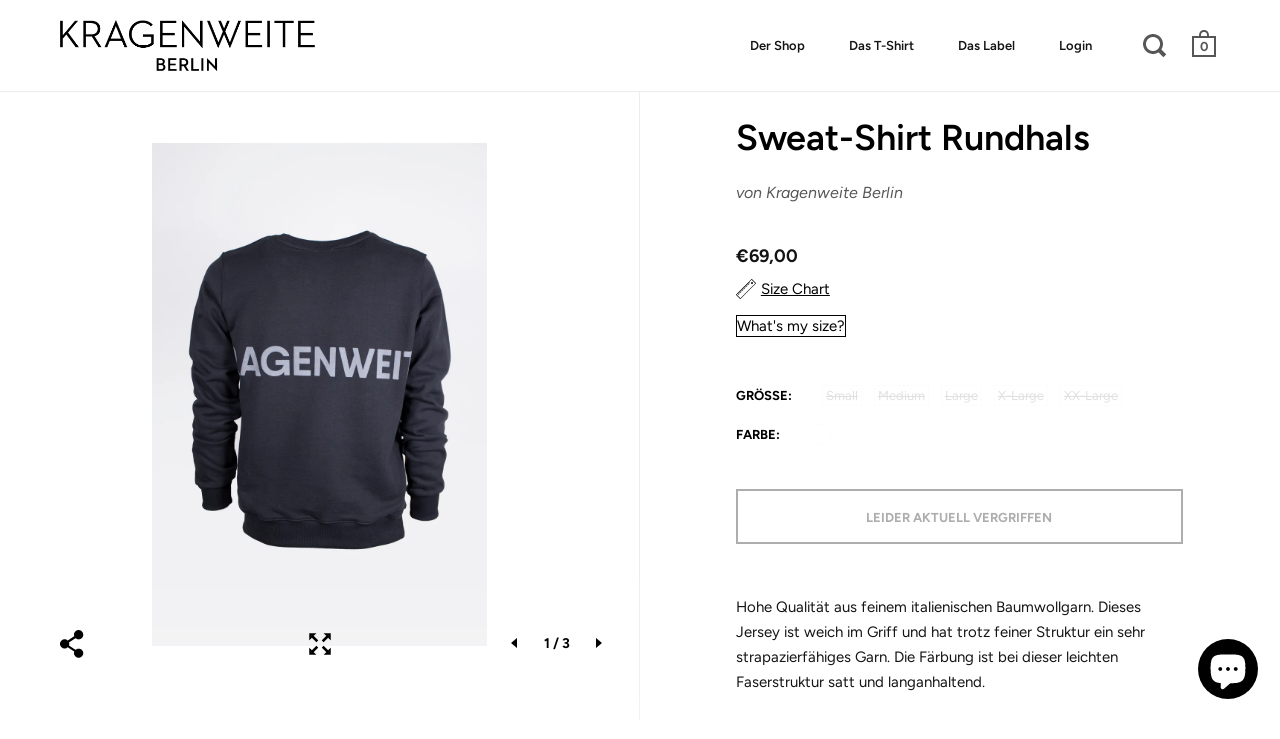

--- FILE ---
content_type: text/html; charset=utf-8
request_url: https://kragenweite.berlin/products/kopie-von-sweat-shirt-rundhals
body_size: 21875
content:
<!doctype html>
<!--[if IE 9]><html class="no-js ie9"> <![endif]-->
<!--[if (gt IE 9)|!(IE)]><!--> <html class="no-js"> <!--<![endif]-->
<head>
  <link rel="stylesheet" href="https://size-charts-relentless.herokuapp.com/css/size-charts-relentless.css" />
<script>
var sizeChartsRelentless = window.sizeChartsRelentless || {};

sizeChartsRelentless.product = {"id":8015369830666,"title":"Sweat-Shirt Rundhals","handle":"kopie-von-sweat-shirt-rundhals","description":"\u003cmeta charset=\"UTF-8\"\u003e\u003cspan data-mce-fragment=\"1\"\u003eHohe Qualität aus feinem italienischen Baumwollgarn. Dieses Jersey ist weich im Griff und hat trotz feiner Struktur ein sehr strapazierfähiges Garn. Die Färbung ist bei dieser leichten Faserstruktur satt und langanhaltend.\u003c\/span\u003e","published_at":"2022-10-31T11:54:41+01:00","created_at":"2022-10-31T11:54:41+01:00","vendor":"Kragenweite Berlin","type":"Sweat-Shirt Rundhals","tags":[],"price":6900,"price_min":6900,"price_max":6900,"available":false,"price_varies":false,"compare_at_price":null,"compare_at_price_min":0,"compare_at_price_max":0,"compare_at_price_varies":false,"variants":[{"id":43807482151178,"title":"Small \/ Schwarz\/Silver","option1":"Small","option2":"Schwarz\/Silver","option3":null,"sku":"","requires_shipping":true,"taxable":true,"featured_image":null,"available":false,"name":"Sweat-Shirt Rundhals - Small \/ Schwarz\/Silver","public_title":"Small \/ Schwarz\/Silver","options":["Small","Schwarz\/Silver"],"price":6900,"weight":200,"compare_at_price":null,"inventory_management":"shopify","barcode":"","requires_selling_plan":false,"selling_plan_allocations":[]},{"id":43807482183946,"title":"Medium \/ Schwarz\/Silver","option1":"Medium","option2":"Schwarz\/Silver","option3":null,"sku":null,"requires_shipping":true,"taxable":true,"featured_image":null,"available":false,"name":"Sweat-Shirt Rundhals - Medium \/ Schwarz\/Silver","public_title":"Medium \/ Schwarz\/Silver","options":["Medium","Schwarz\/Silver"],"price":6900,"weight":200,"compare_at_price":null,"inventory_management":"shopify","barcode":null,"requires_selling_plan":false,"selling_plan_allocations":[]},{"id":43807482216714,"title":"Large \/ Schwarz\/Silver","option1":"Large","option2":"Schwarz\/Silver","option3":null,"sku":null,"requires_shipping":true,"taxable":true,"featured_image":null,"available":false,"name":"Sweat-Shirt Rundhals - Large \/ Schwarz\/Silver","public_title":"Large \/ Schwarz\/Silver","options":["Large","Schwarz\/Silver"],"price":6900,"weight":200,"compare_at_price":null,"inventory_management":"shopify","barcode":null,"requires_selling_plan":false,"selling_plan_allocations":[]},{"id":43807482249482,"title":"X-Large \/ Schwarz\/Silver","option1":"X-Large","option2":"Schwarz\/Silver","option3":null,"sku":null,"requires_shipping":true,"taxable":true,"featured_image":null,"available":false,"name":"Sweat-Shirt Rundhals - X-Large \/ Schwarz\/Silver","public_title":"X-Large \/ Schwarz\/Silver","options":["X-Large","Schwarz\/Silver"],"price":6900,"weight":200,"compare_at_price":null,"inventory_management":"shopify","barcode":null,"requires_selling_plan":false,"selling_plan_allocations":[]},{"id":43807482282250,"title":"XX-Large \/ Schwarz\/Silver","option1":"XX-Large","option2":"Schwarz\/Silver","option3":null,"sku":null,"requires_shipping":true,"taxable":true,"featured_image":null,"available":false,"name":"Sweat-Shirt Rundhals - XX-Large \/ Schwarz\/Silver","public_title":"XX-Large \/ Schwarz\/Silver","options":["XX-Large","Schwarz\/Silver"],"price":6900,"weight":200,"compare_at_price":null,"inventory_management":"shopify","barcode":null,"requires_selling_plan":false,"selling_plan_allocations":[]}],"images":["\/\/kragenweite.berlin\/cdn\/shop\/products\/KRGN-GIROPIOMBOback.jpg?v=1670326492","\/\/kragenweite.berlin\/cdn\/shop\/products\/KRGN-GIROPIOMBOfianco.jpg?v=1670326501","\/\/kragenweite.berlin\/cdn\/shop\/products\/KRGN-GIROPIOMBOfronte.jpg?v=1670326509"],"featured_image":"\/\/kragenweite.berlin\/cdn\/shop\/products\/KRGN-GIROPIOMBOback.jpg?v=1670326492","options":["Größe","Farbe"],"media":[{"alt":null,"id":34443059233034,"position":1,"preview_image":{"aspect_ratio":0.667,"height":3543,"width":2362,"src":"\/\/kragenweite.berlin\/cdn\/shop\/products\/KRGN-GIROPIOMBOback.jpg?v=1670326492"},"aspect_ratio":0.667,"height":3543,"media_type":"image","src":"\/\/kragenweite.berlin\/cdn\/shop\/products\/KRGN-GIROPIOMBOback.jpg?v=1670326492","width":2362},{"alt":null,"id":34443060740362,"position":2,"preview_image":{"aspect_ratio":0.667,"height":3543,"width":2363,"src":"\/\/kragenweite.berlin\/cdn\/shop\/products\/KRGN-GIROPIOMBOfianco.jpg?v=1670326501"},"aspect_ratio":0.667,"height":3543,"media_type":"image","src":"\/\/kragenweite.berlin\/cdn\/shop\/products\/KRGN-GIROPIOMBOfianco.jpg?v=1670326501","width":2363},{"alt":null,"id":34443062149386,"position":3,"preview_image":{"aspect_ratio":0.667,"height":3543,"width":2362,"src":"\/\/kragenweite.berlin\/cdn\/shop\/products\/KRGN-GIROPIOMBOfronte.jpg?v=1670326509"},"aspect_ratio":0.667,"height":3543,"media_type":"image","src":"\/\/kragenweite.berlin\/cdn\/shop\/products\/KRGN-GIROPIOMBOfronte.jpg?v=1670326509","width":2362}],"requires_selling_plan":false,"selling_plan_groups":[],"content":"\u003cmeta charset=\"UTF-8\"\u003e\u003cspan data-mce-fragment=\"1\"\u003eHohe Qualität aus feinem italienischen Baumwollgarn. Dieses Jersey ist weich im Griff und hat trotz feiner Struktur ein sehr strapazierfähiges Garn. Die Färbung ist bei dieser leichten Faserstruktur satt und langanhaltend.\u003c\/span\u003e"};


sizeChartsRelentless.productCollections = [{"id":161634615367,"handle":"kollektion","updated_at":"2023-10-26T13:46:18+02:00","published_at":"2020-05-06T15:34:01+02:00","sort_order":"price-asc","template_suffix":"","published_scope":"web","title":"Herbst\/Winter 2023\/24","body_html":"","image":{"created_at":"2022-10-25T13:49:57+02:00","alt":null,"width":656,"height":843,"src":"\/\/kragenweite.berlin\/cdn\/shop\/collections\/6A448BD6-D531-48B2-9CB0-32ADB518CBE8.jpg?v=1666698598"}}];



sizeChartsRelentless.metafield = {"charts":[{"id":"1","title":"Größentabelle","descriptionTop":"","values":[["","Brustumfang (cm)","Rückenlänge (cm)"],["1","102","69"],["2","106","71"],["2X","106","74"],["2Y","106","76"],["3","112","73"],["3X","112","77"],["3Y","112","78"],["4","118","75"],["4X","118","78"],["4Y","118","80"]],"descriptionBottom":"<p><img style=\"text-align: center;\" src=\"https://cdn.shopify.com/s/files/1/0043/5594/8615/t/6/assets/scr-1-Langen.jpg?1694\" alt=\"\" width=\"6334\" height=\"3000\" /></p>\r\n<p style=\"text-align: center;\">Drei L&auml;ngen</p>\r\n<p style=\"text-align: center;\">Links standard, in der Mitte L&auml;nge X (etwas l&auml;nger) und rechts Y (extra lang mit offenem Saum)</p>","conditionsOperator":"products-matching-any-condition-below","conditions":[{"id":"83543851079","type":"collection","operator":"is-equal-to","title":"Japanisches Jersey"},{"id":"87255973959","type":"collection","operator":"is-equal-to","title":"Portugiesisches Jersey"}],"buttonPlacement":"use-global"}],"buttonPlacement":"above-add-to-cart","buttonIcon":"ruler2","buttonText":"Größentabelle","currentPlan":""};

</script>


<script>
window.KiwiSizing = window.KiwiSizing === undefined ? {} : window.KiwiSizing;
KiwiSizing.shop = "kragenweite-berlin.myshopify.com";


KiwiSizing.data = {
  collections: "161634615367",
  tags: "",
  product: "8015369830666",
  vendor: "Kragenweite Berlin",
  type: "Sweat-Shirt Rundhals",
  title: "Sweat-Shirt Rundhals",
  images: ["\/\/kragenweite.berlin\/cdn\/shop\/products\/KRGN-GIROPIOMBOback.jpg?v=1670326492","\/\/kragenweite.berlin\/cdn\/shop\/products\/KRGN-GIROPIOMBOfianco.jpg?v=1670326501","\/\/kragenweite.berlin\/cdn\/shop\/products\/KRGN-GIROPIOMBOfronte.jpg?v=1670326509"],
  options: [{"name":"Größe","position":1,"values":["Small","Medium","Large","X-Large","XX-Large"]},{"name":"Farbe","position":2,"values":["Schwarz\/Silver"]}],
  variants: [{"id":43807482151178,"title":"Small \/ Schwarz\/Silver","option1":"Small","option2":"Schwarz\/Silver","option3":null,"sku":"","requires_shipping":true,"taxable":true,"featured_image":null,"available":false,"name":"Sweat-Shirt Rundhals - Small \/ Schwarz\/Silver","public_title":"Small \/ Schwarz\/Silver","options":["Small","Schwarz\/Silver"],"price":6900,"weight":200,"compare_at_price":null,"inventory_management":"shopify","barcode":"","requires_selling_plan":false,"selling_plan_allocations":[]},{"id":43807482183946,"title":"Medium \/ Schwarz\/Silver","option1":"Medium","option2":"Schwarz\/Silver","option3":null,"sku":null,"requires_shipping":true,"taxable":true,"featured_image":null,"available":false,"name":"Sweat-Shirt Rundhals - Medium \/ Schwarz\/Silver","public_title":"Medium \/ Schwarz\/Silver","options":["Medium","Schwarz\/Silver"],"price":6900,"weight":200,"compare_at_price":null,"inventory_management":"shopify","barcode":null,"requires_selling_plan":false,"selling_plan_allocations":[]},{"id":43807482216714,"title":"Large \/ Schwarz\/Silver","option1":"Large","option2":"Schwarz\/Silver","option3":null,"sku":null,"requires_shipping":true,"taxable":true,"featured_image":null,"available":false,"name":"Sweat-Shirt Rundhals - Large \/ Schwarz\/Silver","public_title":"Large \/ Schwarz\/Silver","options":["Large","Schwarz\/Silver"],"price":6900,"weight":200,"compare_at_price":null,"inventory_management":"shopify","barcode":null,"requires_selling_plan":false,"selling_plan_allocations":[]},{"id":43807482249482,"title":"X-Large \/ Schwarz\/Silver","option1":"X-Large","option2":"Schwarz\/Silver","option3":null,"sku":null,"requires_shipping":true,"taxable":true,"featured_image":null,"available":false,"name":"Sweat-Shirt Rundhals - X-Large \/ Schwarz\/Silver","public_title":"X-Large \/ Schwarz\/Silver","options":["X-Large","Schwarz\/Silver"],"price":6900,"weight":200,"compare_at_price":null,"inventory_management":"shopify","barcode":null,"requires_selling_plan":false,"selling_plan_allocations":[]},{"id":43807482282250,"title":"XX-Large \/ Schwarz\/Silver","option1":"XX-Large","option2":"Schwarz\/Silver","option3":null,"sku":null,"requires_shipping":true,"taxable":true,"featured_image":null,"available":false,"name":"Sweat-Shirt Rundhals - XX-Large \/ Schwarz\/Silver","public_title":"XX-Large \/ Schwarz\/Silver","options":["XX-Large","Schwarz\/Silver"],"price":6900,"weight":200,"compare_at_price":null,"inventory_management":"shopify","barcode":null,"requires_selling_plan":false,"selling_plan_allocations":[]}],
};

</script>

  <meta charset="utf-8">
  <meta name="viewport" content="width=device-width,initial-scale=1,maximum-scale=1,user-scalable=no">
  <meta http-equiv="X-UA-Compatible" content="IE=edge"> 

  
    <link rel="shortcut icon" href="//kragenweite.berlin/cdn/shop/files/kwb_black_32x32.png?v=1614289608" type="image/png" />
  
 
  <title>
    Sweat-Shirt Rundhals &ndash; Kragenweite Berlin
  </title>

  
    <meta name="description" content="Hohe Qualität aus feinem italienischen Baumwollgarn. Dieses Jersey ist weich im Griff und hat trotz feiner Struktur ein sehr strapazierfähiges Garn. Die Färbung ist bei dieser leichten Faserstruktur satt und langanhaltend.">
  

  <meta name="twitter:card" content="summary">



  <meta property="og:type" content="product">
  <meta property="og:title" content="Sweat-Shirt Rundhals">
  <meta property="og:description" content="Hohe Qualität aus feinem italienischen Baumwollgarn. Dieses Jersey ist weich im Griff und hat trotz feiner Struktur ein sehr strapazierfähiges Garn. Die Färbung ist bei dieser leichten Faserstruktur satt und langanhaltend.">

  <meta name="twitter:title" content="Sweat-Shirt Rundhals">
  <meta name="twitter:description" content="Hohe Qualität aus feinem italienischen Baumwollgarn. Dieses Jersey ist weich im Griff und hat trotz feiner Struktur ein sehr strapazierfähiges Garn. Die Färbung ist bei dieser leichten Faserstruktur satt und langanhaltend.">

  <meta property="og:price:amount" content="69,00">
  <meta property="og:price:currency" content="EUR">





  
    <meta property="og:image" content="http://kragenweite.berlin/cdn/shop/products/KRGN-GIROPIOMBOback_1024x.jpg?v=1670326492">
    <meta property="og:image:secure_url" content="https://kragenweite.berlin/cdn/shop/products/KRGN-GIROPIOMBOback_1024x.jpg?v=1670326492">
  
    <meta property="og:image" content="http://kragenweite.berlin/cdn/shop/products/KRGN-GIROPIOMBOfianco_1024x.jpg?v=1670326501">
    <meta property="og:image:secure_url" content="https://kragenweite.berlin/cdn/shop/products/KRGN-GIROPIOMBOfianco_1024x.jpg?v=1670326501">
  
    <meta property="og:image" content="http://kragenweite.berlin/cdn/shop/products/KRGN-GIROPIOMBOfronte_1024x.jpg?v=1670326509">
    <meta property="og:image:secure_url" content="https://kragenweite.berlin/cdn/shop/products/KRGN-GIROPIOMBOfronte_1024x.jpg?v=1670326509">
  

  <meta name="twitter:image" content="https://kragenweite.berlin/cdn/shop/products/KRGN-GIROPIOMBOback_1024x.jpg?v=1670326492">



<meta property="og:url" content="https://kragenweite.berlin/products/kopie-von-sweat-shirt-rundhals">
<meta property="og:site_name" content="Kragenweite Berlin">

  <link rel="canonical" href="https://kragenweite.berlin/products/kopie-von-sweat-shirt-rundhals">

  <link href="//kragenweite.berlin/cdn/shop/t/8/assets/css_main.scss.css?v=152442510337479140961759259268" rel="stylesheet" type="text/css" media="all" />

  <script>window.performance && window.performance.mark && window.performance.mark('shopify.content_for_header.start');</script><meta id="shopify-digital-wallet" name="shopify-digital-wallet" content="/4355948615/digital_wallets/dialog">
<link rel="alternate" hreflang="x-default" href="https://kragenweite.berlin/products/kopie-von-sweat-shirt-rundhals">
<link rel="alternate" hreflang="de-DE" href="https://kragenweite.berlin/products/kopie-von-sweat-shirt-rundhals">
<link rel="alternate" hreflang="en-DE" href="https://kragenweite.berlin/en/products/kopie-von-sweat-shirt-rundhals">
<link rel="alternate" hreflang="it-DE" href="https://kragenweite.berlin/it/products/kopie-von-sweat-shirt-rundhals">
<link rel="alternate" type="application/json+oembed" href="https://kragenweite.berlin/products/kopie-von-sweat-shirt-rundhals.oembed">
<script async="async" src="/checkouts/internal/preloads.js?locale=de-DE"></script>
<script id="shopify-features" type="application/json">{"accessToken":"5226c26c9d55f8a7e01387ead0534756","betas":["rich-media-storefront-analytics"],"domain":"kragenweite.berlin","predictiveSearch":true,"shopId":4355948615,"locale":"de"}</script>
<script>var Shopify = Shopify || {};
Shopify.shop = "kragenweite-berlin.myshopify.com";
Shopify.locale = "de";
Shopify.currency = {"active":"EUR","rate":"1.0"};
Shopify.country = "DE";
Shopify.theme = {"name":"Split","id":44034523207,"schema_name":"Split","schema_version":"2.0.5","theme_store_id":842,"role":"main"};
Shopify.theme.handle = "null";
Shopify.theme.style = {"id":null,"handle":null};
Shopify.cdnHost = "kragenweite.berlin/cdn";
Shopify.routes = Shopify.routes || {};
Shopify.routes.root = "/";</script>
<script type="module">!function(o){(o.Shopify=o.Shopify||{}).modules=!0}(window);</script>
<script>!function(o){function n(){var o=[];function n(){o.push(Array.prototype.slice.apply(arguments))}return n.q=o,n}var t=o.Shopify=o.Shopify||{};t.loadFeatures=n(),t.autoloadFeatures=n()}(window);</script>
<script id="shop-js-analytics" type="application/json">{"pageType":"product"}</script>
<script defer="defer" async type="module" src="//kragenweite.berlin/cdn/shopifycloud/shop-js/modules/v2/client.init-shop-cart-sync_e98Ab_XN.de.esm.js"></script>
<script defer="defer" async type="module" src="//kragenweite.berlin/cdn/shopifycloud/shop-js/modules/v2/chunk.common_Pcw9EP95.esm.js"></script>
<script defer="defer" async type="module" src="//kragenweite.berlin/cdn/shopifycloud/shop-js/modules/v2/chunk.modal_CzmY4ZhL.esm.js"></script>
<script type="module">
  await import("//kragenweite.berlin/cdn/shopifycloud/shop-js/modules/v2/client.init-shop-cart-sync_e98Ab_XN.de.esm.js");
await import("//kragenweite.berlin/cdn/shopifycloud/shop-js/modules/v2/chunk.common_Pcw9EP95.esm.js");
await import("//kragenweite.berlin/cdn/shopifycloud/shop-js/modules/v2/chunk.modal_CzmY4ZhL.esm.js");

  window.Shopify.SignInWithShop?.initShopCartSync?.({"fedCMEnabled":true,"windoidEnabled":true});

</script>
<script>(function() {
  var isLoaded = false;
  function asyncLoad() {
    if (isLoaded) return;
    isLoaded = true;
    var urls = ["https:\/\/size-charts-relentless.herokuapp.com\/js\/size-charts-relentless.js?shop=kragenweite-berlin.myshopify.com","https:\/\/app.kiwisizing.com\/web\/js\/dist\/kiwiSizing\/plugin\/SizingPlugin.prod.js?v=330\u0026shop=kragenweite-berlin.myshopify.com","https:\/\/cdn.shopify.com\/s\/files\/1\/0043\/5594\/8615\/t\/8\/assets\/booster_eu_cookie_4355948615.js?2141\u0026shop=kragenweite-berlin.myshopify.com","https:\/\/na.shgcdn3.com\/pixel-collector.js?shop=kragenweite-berlin.myshopify.com"];
    for (var i = 0; i < urls.length; i++) {
      var s = document.createElement('script');
      s.type = 'text/javascript';
      s.async = true;
      s.src = urls[i];
      var x = document.getElementsByTagName('script')[0];
      x.parentNode.insertBefore(s, x);
    }
  };
  if(window.attachEvent) {
    window.attachEvent('onload', asyncLoad);
  } else {
    window.addEventListener('load', asyncLoad, false);
  }
})();</script>
<script id="__st">var __st={"a":4355948615,"offset":3600,"reqid":"252a552b-c0b9-4866-aa72-565d57d35f3b-1769460808","pageurl":"kragenweite.berlin\/products\/kopie-von-sweat-shirt-rundhals","u":"15c4eec17bf2","p":"product","rtyp":"product","rid":8015369830666};</script>
<script>window.ShopifyPaypalV4VisibilityTracking = true;</script>
<script id="captcha-bootstrap">!function(){'use strict';const t='contact',e='account',n='new_comment',o=[[t,t],['blogs',n],['comments',n],[t,'customer']],c=[[e,'customer_login'],[e,'guest_login'],[e,'recover_customer_password'],[e,'create_customer']],r=t=>t.map((([t,e])=>`form[action*='/${t}']:not([data-nocaptcha='true']) input[name='form_type'][value='${e}']`)).join(','),a=t=>()=>t?[...document.querySelectorAll(t)].map((t=>t.form)):[];function s(){const t=[...o],e=r(t);return a(e)}const i='password',u='form_key',d=['recaptcha-v3-token','g-recaptcha-response','h-captcha-response',i],f=()=>{try{return window.sessionStorage}catch{return}},m='__shopify_v',_=t=>t.elements[u];function p(t,e,n=!1){try{const o=window.sessionStorage,c=JSON.parse(o.getItem(e)),{data:r}=function(t){const{data:e,action:n}=t;return t[m]||n?{data:e,action:n}:{data:t,action:n}}(c);for(const[e,n]of Object.entries(r))t.elements[e]&&(t.elements[e].value=n);n&&o.removeItem(e)}catch(o){console.error('form repopulation failed',{error:o})}}const l='form_type',E='cptcha';function T(t){t.dataset[E]=!0}const w=window,h=w.document,L='Shopify',v='ce_forms',y='captcha';let A=!1;((t,e)=>{const n=(g='f06e6c50-85a8-45c8-87d0-21a2b65856fe',I='https://cdn.shopify.com/shopifycloud/storefront-forms-hcaptcha/ce_storefront_forms_captcha_hcaptcha.v1.5.2.iife.js',D={infoText:'Durch hCaptcha geschützt',privacyText:'Datenschutz',termsText:'Allgemeine Geschäftsbedingungen'},(t,e,n)=>{const o=w[L][v],c=o.bindForm;if(c)return c(t,g,e,D).then(n);var r;o.q.push([[t,g,e,D],n]),r=I,A||(h.body.append(Object.assign(h.createElement('script'),{id:'captcha-provider',async:!0,src:r})),A=!0)});var g,I,D;w[L]=w[L]||{},w[L][v]=w[L][v]||{},w[L][v].q=[],w[L][y]=w[L][y]||{},w[L][y].protect=function(t,e){n(t,void 0,e),T(t)},Object.freeze(w[L][y]),function(t,e,n,w,h,L){const[v,y,A,g]=function(t,e,n){const i=e?o:[],u=t?c:[],d=[...i,...u],f=r(d),m=r(i),_=r(d.filter((([t,e])=>n.includes(e))));return[a(f),a(m),a(_),s()]}(w,h,L),I=t=>{const e=t.target;return e instanceof HTMLFormElement?e:e&&e.form},D=t=>v().includes(t);t.addEventListener('submit',(t=>{const e=I(t);if(!e)return;const n=D(e)&&!e.dataset.hcaptchaBound&&!e.dataset.recaptchaBound,o=_(e),c=g().includes(e)&&(!o||!o.value);(n||c)&&t.preventDefault(),c&&!n&&(function(t){try{if(!f())return;!function(t){const e=f();if(!e)return;const n=_(t);if(!n)return;const o=n.value;o&&e.removeItem(o)}(t);const e=Array.from(Array(32),(()=>Math.random().toString(36)[2])).join('');!function(t,e){_(t)||t.append(Object.assign(document.createElement('input'),{type:'hidden',name:u})),t.elements[u].value=e}(t,e),function(t,e){const n=f();if(!n)return;const o=[...t.querySelectorAll(`input[type='${i}']`)].map((({name:t})=>t)),c=[...d,...o],r={};for(const[a,s]of new FormData(t).entries())c.includes(a)||(r[a]=s);n.setItem(e,JSON.stringify({[m]:1,action:t.action,data:r}))}(t,e)}catch(e){console.error('failed to persist form',e)}}(e),e.submit())}));const S=(t,e)=>{t&&!t.dataset[E]&&(n(t,e.some((e=>e===t))),T(t))};for(const o of['focusin','change'])t.addEventListener(o,(t=>{const e=I(t);D(e)&&S(e,y())}));const B=e.get('form_key'),M=e.get(l),P=B&&M;t.addEventListener('DOMContentLoaded',(()=>{const t=y();if(P)for(const e of t)e.elements[l].value===M&&p(e,B);[...new Set([...A(),...v().filter((t=>'true'===t.dataset.shopifyCaptcha))])].forEach((e=>S(e,t)))}))}(h,new URLSearchParams(w.location.search),n,t,e,['guest_login'])})(!0,!0)}();</script>
<script integrity="sha256-4kQ18oKyAcykRKYeNunJcIwy7WH5gtpwJnB7kiuLZ1E=" data-source-attribution="shopify.loadfeatures" defer="defer" src="//kragenweite.berlin/cdn/shopifycloud/storefront/assets/storefront/load_feature-a0a9edcb.js" crossorigin="anonymous"></script>
<script data-source-attribution="shopify.dynamic_checkout.dynamic.init">var Shopify=Shopify||{};Shopify.PaymentButton=Shopify.PaymentButton||{isStorefrontPortableWallets:!0,init:function(){window.Shopify.PaymentButton.init=function(){};var t=document.createElement("script");t.src="https://kragenweite.berlin/cdn/shopifycloud/portable-wallets/latest/portable-wallets.de.js",t.type="module",document.head.appendChild(t)}};
</script>
<script data-source-attribution="shopify.dynamic_checkout.buyer_consent">
  function portableWalletsHideBuyerConsent(e){var t=document.getElementById("shopify-buyer-consent"),n=document.getElementById("shopify-subscription-policy-button");t&&n&&(t.classList.add("hidden"),t.setAttribute("aria-hidden","true"),n.removeEventListener("click",e))}function portableWalletsShowBuyerConsent(e){var t=document.getElementById("shopify-buyer-consent"),n=document.getElementById("shopify-subscription-policy-button");t&&n&&(t.classList.remove("hidden"),t.removeAttribute("aria-hidden"),n.addEventListener("click",e))}window.Shopify?.PaymentButton&&(window.Shopify.PaymentButton.hideBuyerConsent=portableWalletsHideBuyerConsent,window.Shopify.PaymentButton.showBuyerConsent=portableWalletsShowBuyerConsent);
</script>
<script>
  function portableWalletsCleanup(e){e&&e.src&&console.error("Failed to load portable wallets script "+e.src);var t=document.querySelectorAll("shopify-accelerated-checkout .shopify-payment-button__skeleton, shopify-accelerated-checkout-cart .wallet-cart-button__skeleton"),e=document.getElementById("shopify-buyer-consent");for(let e=0;e<t.length;e++)t[e].remove();e&&e.remove()}function portableWalletsNotLoadedAsModule(e){e instanceof ErrorEvent&&"string"==typeof e.message&&e.message.includes("import.meta")&&"string"==typeof e.filename&&e.filename.includes("portable-wallets")&&(window.removeEventListener("error",portableWalletsNotLoadedAsModule),window.Shopify.PaymentButton.failedToLoad=e,"loading"===document.readyState?document.addEventListener("DOMContentLoaded",window.Shopify.PaymentButton.init):window.Shopify.PaymentButton.init())}window.addEventListener("error",portableWalletsNotLoadedAsModule);
</script>

<script type="module" src="https://kragenweite.berlin/cdn/shopifycloud/portable-wallets/latest/portable-wallets.de.js" onError="portableWalletsCleanup(this)" crossorigin="anonymous"></script>
<script nomodule>
  document.addEventListener("DOMContentLoaded", portableWalletsCleanup);
</script>

<link id="shopify-accelerated-checkout-styles" rel="stylesheet" media="screen" href="https://kragenweite.berlin/cdn/shopifycloud/portable-wallets/latest/accelerated-checkout-backwards-compat.css" crossorigin="anonymous">
<style id="shopify-accelerated-checkout-cart">
        #shopify-buyer-consent {
  margin-top: 1em;
  display: inline-block;
  width: 100%;
}

#shopify-buyer-consent.hidden {
  display: none;
}

#shopify-subscription-policy-button {
  background: none;
  border: none;
  padding: 0;
  text-decoration: underline;
  font-size: inherit;
  cursor: pointer;
}

#shopify-subscription-policy-button::before {
  box-shadow: none;
}

      </style>

<script>window.performance && window.performance.mark && window.performance.mark('shopify.content_for_header.end');</script>
<style></style><!--LH--><script type="text/javascript">
    window.start = Date.now();
  </script>

  <script src="//ajax.googleapis.com/ajax/libs/jquery/1.11.0/jquery.min.js" type="text/javascript"></script>

  

  <noscript>
    <link href="//kragenweite.berlin/cdn/shop/t/8/assets/css_noscript.scss.css?v=184054722418888357461587678814" rel="stylesheet" type="text/css" media="all" />
  </noscript>

  <script src="//kragenweite.berlin/cdn/shop/t/8/assets/js_product.js?v=126957848624729632551566165581" type="text/javascript"></script>
  

  

  

<script type="text/javascript">
  
    window.SHG_CUSTOMER = null;
  
</script>










<script src="https://cdn.shopify.com/extensions/8d2c31d3-a828-4daf-820f-80b7f8e01c39/nova-eu-cookie-bar-gdpr-4/assets/nova-cookie-app-embed.js" type="text/javascript" defer="defer"></script>
<link href="https://cdn.shopify.com/extensions/8d2c31d3-a828-4daf-820f-80b7f8e01c39/nova-eu-cookie-bar-gdpr-4/assets/nova-cookie.css" rel="stylesheet" type="text/css" media="all">
<script src="https://cdn.shopify.com/extensions/e8878072-2f6b-4e89-8082-94b04320908d/inbox-1254/assets/inbox-chat-loader.js" type="text/javascript" defer="defer"></script>
<link href="https://monorail-edge.shopifysvc.com" rel="dns-prefetch">
<script>(function(){if ("sendBeacon" in navigator && "performance" in window) {try {var session_token_from_headers = performance.getEntriesByType('navigation')[0].serverTiming.find(x => x.name == '_s').description;} catch {var session_token_from_headers = undefined;}var session_cookie_matches = document.cookie.match(/_shopify_s=([^;]*)/);var session_token_from_cookie = session_cookie_matches && session_cookie_matches.length === 2 ? session_cookie_matches[1] : "";var session_token = session_token_from_headers || session_token_from_cookie || "";function handle_abandonment_event(e) {var entries = performance.getEntries().filter(function(entry) {return /monorail-edge.shopifysvc.com/.test(entry.name);});if (!window.abandonment_tracked && entries.length === 0) {window.abandonment_tracked = true;var currentMs = Date.now();var navigation_start = performance.timing.navigationStart;var payload = {shop_id: 4355948615,url: window.location.href,navigation_start,duration: currentMs - navigation_start,session_token,page_type: "product"};window.navigator.sendBeacon("https://monorail-edge.shopifysvc.com/v1/produce", JSON.stringify({schema_id: "online_store_buyer_site_abandonment/1.1",payload: payload,metadata: {event_created_at_ms: currentMs,event_sent_at_ms: currentMs}}));}}window.addEventListener('pagehide', handle_abandonment_event);}}());</script>
<script id="web-pixels-manager-setup">(function e(e,d,r,n,o){if(void 0===o&&(o={}),!Boolean(null===(a=null===(i=window.Shopify)||void 0===i?void 0:i.analytics)||void 0===a?void 0:a.replayQueue)){var i,a;window.Shopify=window.Shopify||{};var t=window.Shopify;t.analytics=t.analytics||{};var s=t.analytics;s.replayQueue=[],s.publish=function(e,d,r){return s.replayQueue.push([e,d,r]),!0};try{self.performance.mark("wpm:start")}catch(e){}var l=function(){var e={modern:/Edge?\/(1{2}[4-9]|1[2-9]\d|[2-9]\d{2}|\d{4,})\.\d+(\.\d+|)|Firefox\/(1{2}[4-9]|1[2-9]\d|[2-9]\d{2}|\d{4,})\.\d+(\.\d+|)|Chrom(ium|e)\/(9{2}|\d{3,})\.\d+(\.\d+|)|(Maci|X1{2}).+ Version\/(15\.\d+|(1[6-9]|[2-9]\d|\d{3,})\.\d+)([,.]\d+|)( \(\w+\)|)( Mobile\/\w+|) Safari\/|Chrome.+OPR\/(9{2}|\d{3,})\.\d+\.\d+|(CPU[ +]OS|iPhone[ +]OS|CPU[ +]iPhone|CPU IPhone OS|CPU iPad OS)[ +]+(15[._]\d+|(1[6-9]|[2-9]\d|\d{3,})[._]\d+)([._]\d+|)|Android:?[ /-](13[3-9]|1[4-9]\d|[2-9]\d{2}|\d{4,})(\.\d+|)(\.\d+|)|Android.+Firefox\/(13[5-9]|1[4-9]\d|[2-9]\d{2}|\d{4,})\.\d+(\.\d+|)|Android.+Chrom(ium|e)\/(13[3-9]|1[4-9]\d|[2-9]\d{2}|\d{4,})\.\d+(\.\d+|)|SamsungBrowser\/([2-9]\d|\d{3,})\.\d+/,legacy:/Edge?\/(1[6-9]|[2-9]\d|\d{3,})\.\d+(\.\d+|)|Firefox\/(5[4-9]|[6-9]\d|\d{3,})\.\d+(\.\d+|)|Chrom(ium|e)\/(5[1-9]|[6-9]\d|\d{3,})\.\d+(\.\d+|)([\d.]+$|.*Safari\/(?![\d.]+ Edge\/[\d.]+$))|(Maci|X1{2}).+ Version\/(10\.\d+|(1[1-9]|[2-9]\d|\d{3,})\.\d+)([,.]\d+|)( \(\w+\)|)( Mobile\/\w+|) Safari\/|Chrome.+OPR\/(3[89]|[4-9]\d|\d{3,})\.\d+\.\d+|(CPU[ +]OS|iPhone[ +]OS|CPU[ +]iPhone|CPU IPhone OS|CPU iPad OS)[ +]+(10[._]\d+|(1[1-9]|[2-9]\d|\d{3,})[._]\d+)([._]\d+|)|Android:?[ /-](13[3-9]|1[4-9]\d|[2-9]\d{2}|\d{4,})(\.\d+|)(\.\d+|)|Mobile Safari.+OPR\/([89]\d|\d{3,})\.\d+\.\d+|Android.+Firefox\/(13[5-9]|1[4-9]\d|[2-9]\d{2}|\d{4,})\.\d+(\.\d+|)|Android.+Chrom(ium|e)\/(13[3-9]|1[4-9]\d|[2-9]\d{2}|\d{4,})\.\d+(\.\d+|)|Android.+(UC? ?Browser|UCWEB|U3)[ /]?(15\.([5-9]|\d{2,})|(1[6-9]|[2-9]\d|\d{3,})\.\d+)\.\d+|SamsungBrowser\/(5\.\d+|([6-9]|\d{2,})\.\d+)|Android.+MQ{2}Browser\/(14(\.(9|\d{2,})|)|(1[5-9]|[2-9]\d|\d{3,})(\.\d+|))(\.\d+|)|K[Aa][Ii]OS\/(3\.\d+|([4-9]|\d{2,})\.\d+)(\.\d+|)/},d=e.modern,r=e.legacy,n=navigator.userAgent;return n.match(d)?"modern":n.match(r)?"legacy":"unknown"}(),u="modern"===l?"modern":"legacy",c=(null!=n?n:{modern:"",legacy:""})[u],f=function(e){return[e.baseUrl,"/wpm","/b",e.hashVersion,"modern"===e.buildTarget?"m":"l",".js"].join("")}({baseUrl:d,hashVersion:r,buildTarget:u}),m=function(e){var d=e.version,r=e.bundleTarget,n=e.surface,o=e.pageUrl,i=e.monorailEndpoint;return{emit:function(e){var a=e.status,t=e.errorMsg,s=(new Date).getTime(),l=JSON.stringify({metadata:{event_sent_at_ms:s},events:[{schema_id:"web_pixels_manager_load/3.1",payload:{version:d,bundle_target:r,page_url:o,status:a,surface:n,error_msg:t},metadata:{event_created_at_ms:s}}]});if(!i)return console&&console.warn&&console.warn("[Web Pixels Manager] No Monorail endpoint provided, skipping logging."),!1;try{return self.navigator.sendBeacon.bind(self.navigator)(i,l)}catch(e){}var u=new XMLHttpRequest;try{return u.open("POST",i,!0),u.setRequestHeader("Content-Type","text/plain"),u.send(l),!0}catch(e){return console&&console.warn&&console.warn("[Web Pixels Manager] Got an unhandled error while logging to Monorail."),!1}}}}({version:r,bundleTarget:l,surface:e.surface,pageUrl:self.location.href,monorailEndpoint:e.monorailEndpoint});try{o.browserTarget=l,function(e){var d=e.src,r=e.async,n=void 0===r||r,o=e.onload,i=e.onerror,a=e.sri,t=e.scriptDataAttributes,s=void 0===t?{}:t,l=document.createElement("script"),u=document.querySelector("head"),c=document.querySelector("body");if(l.async=n,l.src=d,a&&(l.integrity=a,l.crossOrigin="anonymous"),s)for(var f in s)if(Object.prototype.hasOwnProperty.call(s,f))try{l.dataset[f]=s[f]}catch(e){}if(o&&l.addEventListener("load",o),i&&l.addEventListener("error",i),u)u.appendChild(l);else{if(!c)throw new Error("Did not find a head or body element to append the script");c.appendChild(l)}}({src:f,async:!0,onload:function(){if(!function(){var e,d;return Boolean(null===(d=null===(e=window.Shopify)||void 0===e?void 0:e.analytics)||void 0===d?void 0:d.initialized)}()){var d=window.webPixelsManager.init(e)||void 0;if(d){var r=window.Shopify.analytics;r.replayQueue.forEach((function(e){var r=e[0],n=e[1],o=e[2];d.publishCustomEvent(r,n,o)})),r.replayQueue=[],r.publish=d.publishCustomEvent,r.visitor=d.visitor,r.initialized=!0}}},onerror:function(){return m.emit({status:"failed",errorMsg:"".concat(f," has failed to load")})},sri:function(e){var d=/^sha384-[A-Za-z0-9+/=]+$/;return"string"==typeof e&&d.test(e)}(c)?c:"",scriptDataAttributes:o}),m.emit({status:"loading"})}catch(e){m.emit({status:"failed",errorMsg:(null==e?void 0:e.message)||"Unknown error"})}}})({shopId: 4355948615,storefrontBaseUrl: "https://kragenweite.berlin",extensionsBaseUrl: "https://extensions.shopifycdn.com/cdn/shopifycloud/web-pixels-manager",monorailEndpoint: "https://monorail-edge.shopifysvc.com/unstable/produce_batch",surface: "storefront-renderer",enabledBetaFlags: ["2dca8a86"],webPixelsConfigList: [{"id":"2331869450","configuration":"{\"site_id\":\"a137fd7f-9227-4e20-ad26-4ac2b94bc949\",\"analytics_endpoint\":\"https:\\\/\\\/na.shgcdn3.com\"}","eventPayloadVersion":"v1","runtimeContext":"STRICT","scriptVersion":"695709fc3f146fa50a25299517a954f2","type":"APP","apiClientId":1158168,"privacyPurposes":["ANALYTICS","MARKETING","SALE_OF_DATA"],"dataSharingAdjustments":{"protectedCustomerApprovalScopes":["read_customer_personal_data"]}},{"id":"350847242","configuration":"{\"pixel_id\":\"679671439140720\",\"pixel_type\":\"facebook_pixel\",\"metaapp_system_user_token\":\"-\"}","eventPayloadVersion":"v1","runtimeContext":"OPEN","scriptVersion":"ca16bc87fe92b6042fbaa3acc2fbdaa6","type":"APP","apiClientId":2329312,"privacyPurposes":["ANALYTICS","MARKETING","SALE_OF_DATA"],"dataSharingAdjustments":{"protectedCustomerApprovalScopes":["read_customer_address","read_customer_email","read_customer_name","read_customer_personal_data","read_customer_phone"]}},{"id":"206143754","eventPayloadVersion":"v1","runtimeContext":"LAX","scriptVersion":"1","type":"CUSTOM","privacyPurposes":["ANALYTICS"],"name":"Google Analytics tag (migrated)"},{"id":"shopify-app-pixel","configuration":"{}","eventPayloadVersion":"v1","runtimeContext":"STRICT","scriptVersion":"0450","apiClientId":"shopify-pixel","type":"APP","privacyPurposes":["ANALYTICS","MARKETING"]},{"id":"shopify-custom-pixel","eventPayloadVersion":"v1","runtimeContext":"LAX","scriptVersion":"0450","apiClientId":"shopify-pixel","type":"CUSTOM","privacyPurposes":["ANALYTICS","MARKETING"]}],isMerchantRequest: false,initData: {"shop":{"name":"Kragenweite Berlin","paymentSettings":{"currencyCode":"EUR"},"myshopifyDomain":"kragenweite-berlin.myshopify.com","countryCode":"DE","storefrontUrl":"https:\/\/kragenweite.berlin"},"customer":null,"cart":null,"checkout":null,"productVariants":[{"price":{"amount":69.0,"currencyCode":"EUR"},"product":{"title":"Sweat-Shirt Rundhals","vendor":"Kragenweite Berlin","id":"8015369830666","untranslatedTitle":"Sweat-Shirt Rundhals","url":"\/products\/kopie-von-sweat-shirt-rundhals","type":"Sweat-Shirt Rundhals"},"id":"43807482151178","image":{"src":"\/\/kragenweite.berlin\/cdn\/shop\/products\/KRGN-GIROPIOMBOback.jpg?v=1670326492"},"sku":"","title":"Small \/ Schwarz\/Silver","untranslatedTitle":"Small \/ Schwarz\/Silver"},{"price":{"amount":69.0,"currencyCode":"EUR"},"product":{"title":"Sweat-Shirt Rundhals","vendor":"Kragenweite Berlin","id":"8015369830666","untranslatedTitle":"Sweat-Shirt Rundhals","url":"\/products\/kopie-von-sweat-shirt-rundhals","type":"Sweat-Shirt Rundhals"},"id":"43807482183946","image":{"src":"\/\/kragenweite.berlin\/cdn\/shop\/products\/KRGN-GIROPIOMBOback.jpg?v=1670326492"},"sku":null,"title":"Medium \/ Schwarz\/Silver","untranslatedTitle":"Medium \/ Schwarz\/Silver"},{"price":{"amount":69.0,"currencyCode":"EUR"},"product":{"title":"Sweat-Shirt Rundhals","vendor":"Kragenweite Berlin","id":"8015369830666","untranslatedTitle":"Sweat-Shirt Rundhals","url":"\/products\/kopie-von-sweat-shirt-rundhals","type":"Sweat-Shirt Rundhals"},"id":"43807482216714","image":{"src":"\/\/kragenweite.berlin\/cdn\/shop\/products\/KRGN-GIROPIOMBOback.jpg?v=1670326492"},"sku":null,"title":"Large \/ Schwarz\/Silver","untranslatedTitle":"Large \/ Schwarz\/Silver"},{"price":{"amount":69.0,"currencyCode":"EUR"},"product":{"title":"Sweat-Shirt Rundhals","vendor":"Kragenweite Berlin","id":"8015369830666","untranslatedTitle":"Sweat-Shirt Rundhals","url":"\/products\/kopie-von-sweat-shirt-rundhals","type":"Sweat-Shirt Rundhals"},"id":"43807482249482","image":{"src":"\/\/kragenweite.berlin\/cdn\/shop\/products\/KRGN-GIROPIOMBOback.jpg?v=1670326492"},"sku":null,"title":"X-Large \/ Schwarz\/Silver","untranslatedTitle":"X-Large \/ Schwarz\/Silver"},{"price":{"amount":69.0,"currencyCode":"EUR"},"product":{"title":"Sweat-Shirt Rundhals","vendor":"Kragenweite Berlin","id":"8015369830666","untranslatedTitle":"Sweat-Shirt Rundhals","url":"\/products\/kopie-von-sweat-shirt-rundhals","type":"Sweat-Shirt Rundhals"},"id":"43807482282250","image":{"src":"\/\/kragenweite.berlin\/cdn\/shop\/products\/KRGN-GIROPIOMBOback.jpg?v=1670326492"},"sku":null,"title":"XX-Large \/ Schwarz\/Silver","untranslatedTitle":"XX-Large \/ Schwarz\/Silver"}],"purchasingCompany":null},},"https://kragenweite.berlin/cdn","fcfee988w5aeb613cpc8e4bc33m6693e112",{"modern":"","legacy":""},{"shopId":"4355948615","storefrontBaseUrl":"https:\/\/kragenweite.berlin","extensionBaseUrl":"https:\/\/extensions.shopifycdn.com\/cdn\/shopifycloud\/web-pixels-manager","surface":"storefront-renderer","enabledBetaFlags":"[\"2dca8a86\"]","isMerchantRequest":"false","hashVersion":"fcfee988w5aeb613cpc8e4bc33m6693e112","publish":"custom","events":"[[\"page_viewed\",{}],[\"product_viewed\",{\"productVariant\":{\"price\":{\"amount\":69.0,\"currencyCode\":\"EUR\"},\"product\":{\"title\":\"Sweat-Shirt Rundhals\",\"vendor\":\"Kragenweite Berlin\",\"id\":\"8015369830666\",\"untranslatedTitle\":\"Sweat-Shirt Rundhals\",\"url\":\"\/products\/kopie-von-sweat-shirt-rundhals\",\"type\":\"Sweat-Shirt Rundhals\"},\"id\":\"43807482151178\",\"image\":{\"src\":\"\/\/kragenweite.berlin\/cdn\/shop\/products\/KRGN-GIROPIOMBOback.jpg?v=1670326492\"},\"sku\":\"\",\"title\":\"Small \/ Schwarz\/Silver\",\"untranslatedTitle\":\"Small \/ Schwarz\/Silver\"}}]]"});</script><script>
  window.ShopifyAnalytics = window.ShopifyAnalytics || {};
  window.ShopifyAnalytics.meta = window.ShopifyAnalytics.meta || {};
  window.ShopifyAnalytics.meta.currency = 'EUR';
  var meta = {"product":{"id":8015369830666,"gid":"gid:\/\/shopify\/Product\/8015369830666","vendor":"Kragenweite Berlin","type":"Sweat-Shirt Rundhals","handle":"kopie-von-sweat-shirt-rundhals","variants":[{"id":43807482151178,"price":6900,"name":"Sweat-Shirt Rundhals - Small \/ Schwarz\/Silver","public_title":"Small \/ Schwarz\/Silver","sku":""},{"id":43807482183946,"price":6900,"name":"Sweat-Shirt Rundhals - Medium \/ Schwarz\/Silver","public_title":"Medium \/ Schwarz\/Silver","sku":null},{"id":43807482216714,"price":6900,"name":"Sweat-Shirt Rundhals - Large \/ Schwarz\/Silver","public_title":"Large \/ Schwarz\/Silver","sku":null},{"id":43807482249482,"price":6900,"name":"Sweat-Shirt Rundhals - X-Large \/ Schwarz\/Silver","public_title":"X-Large \/ Schwarz\/Silver","sku":null},{"id":43807482282250,"price":6900,"name":"Sweat-Shirt Rundhals - XX-Large \/ Schwarz\/Silver","public_title":"XX-Large \/ Schwarz\/Silver","sku":null}],"remote":false},"page":{"pageType":"product","resourceType":"product","resourceId":8015369830666,"requestId":"252a552b-c0b9-4866-aa72-565d57d35f3b-1769460808"}};
  for (var attr in meta) {
    window.ShopifyAnalytics.meta[attr] = meta[attr];
  }
</script>
<script class="analytics">
  (function () {
    var customDocumentWrite = function(content) {
      var jquery = null;

      if (window.jQuery) {
        jquery = window.jQuery;
      } else if (window.Checkout && window.Checkout.$) {
        jquery = window.Checkout.$;
      }

      if (jquery) {
        jquery('body').append(content);
      }
    };

    var hasLoggedConversion = function(token) {
      if (token) {
        return document.cookie.indexOf('loggedConversion=' + token) !== -1;
      }
      return false;
    }

    var setCookieIfConversion = function(token) {
      if (token) {
        var twoMonthsFromNow = new Date(Date.now());
        twoMonthsFromNow.setMonth(twoMonthsFromNow.getMonth() + 2);

        document.cookie = 'loggedConversion=' + token + '; expires=' + twoMonthsFromNow;
      }
    }

    var trekkie = window.ShopifyAnalytics.lib = window.trekkie = window.trekkie || [];
    if (trekkie.integrations) {
      return;
    }
    trekkie.methods = [
      'identify',
      'page',
      'ready',
      'track',
      'trackForm',
      'trackLink'
    ];
    trekkie.factory = function(method) {
      return function() {
        var args = Array.prototype.slice.call(arguments);
        args.unshift(method);
        trekkie.push(args);
        return trekkie;
      };
    };
    for (var i = 0; i < trekkie.methods.length; i++) {
      var key = trekkie.methods[i];
      trekkie[key] = trekkie.factory(key);
    }
    trekkie.load = function(config) {
      trekkie.config = config || {};
      trekkie.config.initialDocumentCookie = document.cookie;
      var first = document.getElementsByTagName('script')[0];
      var script = document.createElement('script');
      script.type = 'text/javascript';
      script.onerror = function(e) {
        var scriptFallback = document.createElement('script');
        scriptFallback.type = 'text/javascript';
        scriptFallback.onerror = function(error) {
                var Monorail = {
      produce: function produce(monorailDomain, schemaId, payload) {
        var currentMs = new Date().getTime();
        var event = {
          schema_id: schemaId,
          payload: payload,
          metadata: {
            event_created_at_ms: currentMs,
            event_sent_at_ms: currentMs
          }
        };
        return Monorail.sendRequest("https://" + monorailDomain + "/v1/produce", JSON.stringify(event));
      },
      sendRequest: function sendRequest(endpointUrl, payload) {
        // Try the sendBeacon API
        if (window && window.navigator && typeof window.navigator.sendBeacon === 'function' && typeof window.Blob === 'function' && !Monorail.isIos12()) {
          var blobData = new window.Blob([payload], {
            type: 'text/plain'
          });

          if (window.navigator.sendBeacon(endpointUrl, blobData)) {
            return true;
          } // sendBeacon was not successful

        } // XHR beacon

        var xhr = new XMLHttpRequest();

        try {
          xhr.open('POST', endpointUrl);
          xhr.setRequestHeader('Content-Type', 'text/plain');
          xhr.send(payload);
        } catch (e) {
          console.log(e);
        }

        return false;
      },
      isIos12: function isIos12() {
        return window.navigator.userAgent.lastIndexOf('iPhone; CPU iPhone OS 12_') !== -1 || window.navigator.userAgent.lastIndexOf('iPad; CPU OS 12_') !== -1;
      }
    };
    Monorail.produce('monorail-edge.shopifysvc.com',
      'trekkie_storefront_load_errors/1.1',
      {shop_id: 4355948615,
      theme_id: 44034523207,
      app_name: "storefront",
      context_url: window.location.href,
      source_url: "//kragenweite.berlin/cdn/s/trekkie.storefront.a804e9514e4efded663580eddd6991fcc12b5451.min.js"});

        };
        scriptFallback.async = true;
        scriptFallback.src = '//kragenweite.berlin/cdn/s/trekkie.storefront.a804e9514e4efded663580eddd6991fcc12b5451.min.js';
        first.parentNode.insertBefore(scriptFallback, first);
      };
      script.async = true;
      script.src = '//kragenweite.berlin/cdn/s/trekkie.storefront.a804e9514e4efded663580eddd6991fcc12b5451.min.js';
      first.parentNode.insertBefore(script, first);
    };
    trekkie.load(
      {"Trekkie":{"appName":"storefront","development":false,"defaultAttributes":{"shopId":4355948615,"isMerchantRequest":null,"themeId":44034523207,"themeCityHash":"17706898016577708633","contentLanguage":"de","currency":"EUR"},"isServerSideCookieWritingEnabled":true,"monorailRegion":"shop_domain","enabledBetaFlags":["65f19447"]},"Session Attribution":{},"S2S":{"facebookCapiEnabled":true,"source":"trekkie-storefront-renderer","apiClientId":580111}}
    );

    var loaded = false;
    trekkie.ready(function() {
      if (loaded) return;
      loaded = true;

      window.ShopifyAnalytics.lib = window.trekkie;

      var originalDocumentWrite = document.write;
      document.write = customDocumentWrite;
      try { window.ShopifyAnalytics.merchantGoogleAnalytics.call(this); } catch(error) {};
      document.write = originalDocumentWrite;

      window.ShopifyAnalytics.lib.page(null,{"pageType":"product","resourceType":"product","resourceId":8015369830666,"requestId":"252a552b-c0b9-4866-aa72-565d57d35f3b-1769460808","shopifyEmitted":true});

      var match = window.location.pathname.match(/checkouts\/(.+)\/(thank_you|post_purchase)/)
      var token = match? match[1]: undefined;
      if (!hasLoggedConversion(token)) {
        setCookieIfConversion(token);
        window.ShopifyAnalytics.lib.track("Viewed Product",{"currency":"EUR","variantId":43807482151178,"productId":8015369830666,"productGid":"gid:\/\/shopify\/Product\/8015369830666","name":"Sweat-Shirt Rundhals - Small \/ Schwarz\/Silver","price":"69.00","sku":"","brand":"Kragenweite Berlin","variant":"Small \/ Schwarz\/Silver","category":"Sweat-Shirt Rundhals","nonInteraction":true,"remote":false},undefined,undefined,{"shopifyEmitted":true});
      window.ShopifyAnalytics.lib.track("monorail:\/\/trekkie_storefront_viewed_product\/1.1",{"currency":"EUR","variantId":43807482151178,"productId":8015369830666,"productGid":"gid:\/\/shopify\/Product\/8015369830666","name":"Sweat-Shirt Rundhals - Small \/ Schwarz\/Silver","price":"69.00","sku":"","brand":"Kragenweite Berlin","variant":"Small \/ Schwarz\/Silver","category":"Sweat-Shirt Rundhals","nonInteraction":true,"remote":false,"referer":"https:\/\/kragenweite.berlin\/products\/kopie-von-sweat-shirt-rundhals"});
      }
    });


        var eventsListenerScript = document.createElement('script');
        eventsListenerScript.async = true;
        eventsListenerScript.src = "//kragenweite.berlin/cdn/shopifycloud/storefront/assets/shop_events_listener-3da45d37.js";
        document.getElementsByTagName('head')[0].appendChild(eventsListenerScript);

})();</script>
  <script>
  if (!window.ga || (window.ga && typeof window.ga !== 'function')) {
    window.ga = function ga() {
      (window.ga.q = window.ga.q || []).push(arguments);
      if (window.Shopify && window.Shopify.analytics && typeof window.Shopify.analytics.publish === 'function') {
        window.Shopify.analytics.publish("ga_stub_called", {}, {sendTo: "google_osp_migration"});
      }
      console.error("Shopify's Google Analytics stub called with:", Array.from(arguments), "\nSee https://help.shopify.com/manual/promoting-marketing/pixels/pixel-migration#google for more information.");
    };
    if (window.Shopify && window.Shopify.analytics && typeof window.Shopify.analytics.publish === 'function') {
      window.Shopify.analytics.publish("ga_stub_initialized", {}, {sendTo: "google_osp_migration"});
    }
  }
</script>
<script
  defer
  src="https://kragenweite.berlin/cdn/shopifycloud/perf-kit/shopify-perf-kit-3.0.4.min.js"
  data-application="storefront-renderer"
  data-shop-id="4355948615"
  data-render-region="gcp-us-east1"
  data-page-type="product"
  data-theme-instance-id="44034523207"
  data-theme-name="Split"
  data-theme-version="2.0.5"
  data-monorail-region="shop_domain"
  data-resource-timing-sampling-rate="10"
  data-shs="true"
  data-shs-beacon="true"
  data-shs-export-with-fetch="true"
  data-shs-logs-sample-rate="1"
  data-shs-beacon-endpoint="https://kragenweite.berlin/api/collect"
></script>
</head>

<body id="sweat-shirt-rundhals" class="template-product template-product">

  <div id="shopify-section-header" class="shopify-section mount-header"><header id="site-header" class="site-header desktop-view--classic header-scroll">

  <!-- logo -->
  
  
    <span class="logo" itemscope itemtype="//schema.org/Organization">
  

    

      <a class="logo-img" href="/" itemprop="url">
        <img src="//kragenweite.berlin/cdn/shop/files/kragenweite-berlin_logotype_long_13b25209-6e19-457d-a161-26d4bd48a7e0.png?v=1614289608" alt="Kragenweite Berlin" style="max-width: 255px;" />
      </a>

    

  
    </span>
  

  <!-- menu -->

  <div id="site-nav--desktop" class="site-nav style--classic">

    <div class="site-nav-container portable--hide">
      <nav class="primary-menu">



<ul class="main-menu link-list size-3">

  

	

		<li >

			<a  href="/collections/kollektion">

				<span>Der Shop</span>

				

			</a>

			

		</li>

	

		<li >

			<a  href="/pages/das-shirt">

				<span>Das T-Shirt</span>

				

			</a>

			

		</li>

	

		<li >

			<a  href="/pages/brand">

				<span>Das Label</span>

				

			</a>

			

		</li>

	

	
		<li class="login">
			<a  href="/account/login">
				
					<span>Login</span>
				
			</a>
		</li>
	

</ul></nav>
    </div>

    

    <span id="site-search-handle" class="site-search-handle" aria-label="Suche öffnen" title="Suche öffnen">

      <a href="/search">
        <span class="search-menu" aria-hidden="true">
          

	<svg version="1.1" class="svg search" xmlns="http://www.w3.org/2000/svg" xmlns:xlink="http://www.w3.org/1999/xlink" x="0px" y="0px" viewBox="0 0 24 27" style="enable-background:new 0 0 24 27; width: 24px; height: 27px;" xml:space="preserve"><path d="M10,2C4.5,2,0,6.5,0,12s4.5,10,10,10s10-4.5,10-10S15.5,2,10,2z M10,19c-3.9,0-7-3.1-7-7s3.1-7,7-7s7,3.1,7,7S13.9,19,10,19z"/><rect x="17" y="17" transform="matrix(0.7071 -0.7071 0.7071 0.7071 -9.2844 19.5856)" width="4" height="8"/></svg>

        </span>
      </a>

    </span>

    <span id="site-cart-handle" class="site-cart-handle no-overlay" aria-label="Warenkorb öffnen" title="Warenkorb öffnen">
    
        <a href="/cart">
          <span class="cart-menu" aria-hidden="true">
            

	<svg version="1.1" class="svg cart" xmlns="http://www.w3.org/2000/svg" xmlns:xlink="http://www.w3.org/1999/xlink" x="0px" y="0px" viewBox="0 0 24 27" style="enable-background:new 0 0 24 27; width: 24px; height: 27px;" xml:space="preserve"><g><path d="M0,6v21h24V6H0z M22,25H2V8h20V25z"/></g><g><path d="M12,2c3,0,3,2.3,3,4h2c0-2.8-1-6-5-6S7,3.2,7,6h2C9,4.3,9,2,12,2z"/></g></svg>

            <span class="count-holder"><span class="count">0</span></span>
          </span>
        </a>
  
    </span>

    <button id="site-menu-handle" class="site-menu-handle hide portable--show" aria-label="Menu öffnen" title="Menu öffnen">
      <span class="hamburger-menu" aria-hidden="true"><span class="bar"></span></span>
    </button>

  </div>

  

</header>

<div id="site-nav--mobile" class="site-nav style--sidebar">

  <div id="site-navigation" class="site-nav-container">

  <div class="site-nav-container-last">

    <p class="title">Menü</p>

    <div class="top">

      <nav class="primary-menu">



<ul class="main-menu link-list size-3">

  

	

		<li >

			<a  href="/collections/kollektion">

				<span>Der Shop</span>

				

			</a>

			

		</li>

	

		<li >

			<a  href="/pages/das-shirt">

				<span>Das T-Shirt</span>

				

			</a>

			

		</li>

	

		<li >

			<a  href="/pages/brand">

				<span>Das Label</span>

				

			</a>

			

		</li>

	

	
		<li class="login">
			<a  href="/account/login">
				
					<span>Login</span>
				
			</a>
		</li>
	

</ul></nav>

    </div>

    <div class="to-bottom-content">

      
<div class="site-social" aria-label="Folge uns auf Social Media">

	
		<a href="#" target="_blank" aria-label="Twitter"><span class="icon regular" aria-hidden="true">

	<svg xmlns="http://www.w3.org/2000/svg" viewBox="0 0 26 26"><path d="M25.83 5.57c-.94.47-2 .7-3.05.82 1.06-.7 1.88-1.64 2.35-2.94-1.06.6-2.1 1.06-3.4 1.3-.94-1.06-2.35-1.64-3.87-1.64-2.94 0-5.28 2.35-5.28 5.28 0 .47 0 .82.12 1.17-4.47-.23-8.35-2.34-10.93-5.5-.47.82-.7 1.64-.7 2.7 0 1.88.94 3.4 2.35 4.46a4.25 4.25 0 0 1-2.35-.7v.12c0 2.58 1.88 4.7 4.23 5.17-.47 0-.94.12-1.4.12-.35 0-.7 0-.94-.12.6 2.1 2.58 3.64 4.93 3.64-1.88 1.53-4.1 2.35-6.58 2.35-.47 0-.82 0-1.3-.12C2.35 23.18 5.17 24 8.1 24c9.75 0 15.03-8.1 15.03-15.03v-.7a9.91 9.91 0 0 0 2.7-2.7z"/></svg>
</span></a>
	

	
		<a href="#" target="_blank" aria-label="Facebook"><span class="icon regular" aria-hidden="true">

	<svg xmlns="http://www.w3.org/2000/svg" viewBox="0 0 26 26"><path d="M24.99,0H1.16C0.43,0,0,0.43,0,1.01v23.83C0,25.57,0.43,26,1.16,26h12.71v-9.82h-3.32v-4.04h3.32V8.96c0-3.32,2.17-5.06,5.06-5.06c1.44,0,2.6,0.14,3.03,0.14v3.47h-2.02c-1.59,0-2.02,0.72-2.02,1.88v2.74h4.04l-0.87,4.04h-3.32V26h6.93c0.58,0,1.16-0.43,1.16-1.16V1.01C26,0.43,25.57,0,24.99,0z"/></svg>
</span></a>
	

	

	

	
		<a href="#" target="_blank" aria-label="Vimeo"><span class="icon regular" aria-hidden="true">

	<svg xmlns="http://www.w3.org/2000/svg" viewBox="0 0 26 26"><path d="M25.9 7.3c-.12 2.47-1.88 6-5.3 10.36-3.53 4.6-6.48 6.83-8.95 6.83-1.53 0-2.83-1.4-3.9-4.24L5.65 12.6c-.7-2.7-1.53-4.1-2.35-4.1-.24 0-.94.35-2.12 1.18L0 8.13C1.3 6.95 2.6 5.9 3.77 4.7c1.65-1.53 2.94-2.24 3.9-2.36 2-.24 3.3 1.18 3.77 4.12.47 3.18.82 5.18 1.06 5.9.6 2.6 1.18 4 1.88 4 .6 0 1.4-.82 2.47-2.6s1.65-3.06 1.77-3.9c.12-1.53-.47-2.24-1.77-2.24-.6 0-1.3.12-1.88.47C16.26 4 18.6 1.87 22.26 2c2.6.25 3.77 1.9 3.65 5.3z"/></svg>
</span></a>
	

	
		<a href="#" target="_blank" aria-label="Pinterest"><span class="icon regular" aria-hidden="true">

	<svg xmlns="http://www.w3.org/2000/svg" viewBox="0 0 26 26"><path d="M13 0C5.85 0 0 5.85 0 13c0 5.46 3.38 10.27 8.32 12.1-.13-1.04-.26-2.6 0-3.77l1.56-6.5s-.4-.65-.4-1.82c0-1.82 1.04-3.12 2.34-3.12 1.17 0 1.7.78 1.7 1.82 0 1.17-.65 2.73-1.04 4.3-.26 1.3.65 2.34 1.95 2.34 2.34 0 4.03-2.47 4.03-5.98 0-3.12-2.2-5.33-5.46-5.33-3.64 0-5.85 2.73-5.85 5.6 0 1.17.4 2.34.9 3 .13.13.13.26.13.4-.13.4-.26 1.3-.4 1.43 0 .26-.13.26-.4.13-1.56-.78-2.6-3.12-2.6-5.07 0-4.16 3-7.93 8.58-7.93 4.55 0 8.06 3.25 8.06 7.54 0 4.42-2.86 8.06-6.76 8.06-1.3 0-2.6-.65-3-1.43l-.78 3.12c-.26 1.17-1.04 2.6-1.56 3.38 1.04.52 2.34.78 3.64.78 7.15 0 13-5.85 13-13S20.15 0 13 0z"/></svg>
</span></a>
	

	
		<a href="#" target="_blank" aria-label="Tumblr"><span class="icon regular" aria-hidden="true">

	<svg xmlns="http://www.w3.org/2000/svg" viewBox="0 0 26 26"><path d="M19.02 20.9c-.52.26-1.44.4-2.1.4-2.1 0-2.48-1.44-2.48-2.6v-8.1h5.23V6.66h-5.23V0h-3.8s-.13 0-.13.13c-.4 2.1-1.3 5.62-5.23 7.06v3.4h2.6v8.5c0 2.87 2.22 7.05 7.84 6.92 1.96 0 4.05-.78 4.57-1.57l-1.3-3.53z"/></svg>
</span></a>
	

	
		<a href="https://instagram.com/kragenweiteberlin" target="_blank" aria-label="Instagram"><span class="icon regular" aria-hidden="true">

	<svg xmlns="http://www.w3.org/2000/svg" viewBox="0 0 26 26"><path d="M13 2.4l5.2.1c1.3.1 1.9.3 2.4.4.6.2 1 .5 1.5 1s.7.9 1 1.5c.2.5.4 1.1.4 2.4.1 1.4.1 1.8.1 5.2l-.1 5.2c-.1 1.3-.3 1.9-.4 2.4-.2.6-.5 1-1 1.5s-.9.7-1.5 1c-.5.2-1.1.4-2.4.4-1.4.1-1.8.1-5.2.1s-3.9 0-5.2-.1-1.9-.3-2.4-.4c-.6-.2-1-.5-1.5-1s-.7-.9-1-1.5c-.2-.5-.4-1.1-.4-2.4-.1-1.4-.1-1.8-.1-5.2l.1-5.2c.1-1.3.3-1.9.4-2.4.2-.6.5-1 1-1.5s.9-.7 1.5-1c.5-.2 1.1-.4 2.4-.4 1.3-.1 1.7-.1 5.2-.1m0-2.3L7.7.2C6.3.2 5.4.4 4.5.7c-.8.4-1.5.8-2.3 1.5C1.5 3 1.1 3.7.7 4.5.4 5.4.2 6.3.1 7.7V13l.1 5.3c.1 1.4.3 2.3.6 3.1.3.9.8 1.6 1.5 2.3s1.4 1.2 2.3 1.5c.8.3 1.8.5 3.1.6 1.4.1 1.8.1 5.3.1l5.3-.1c1.4-.1 2.3-.3 3.1-.6.9-.3 1.6-.8 2.3-1.5s1.2-1.4 1.5-2.3c.3-.8.5-1.8.6-3.1.1-1.4.1-1.8.1-5.3l-.1-5.3c-.1-1.4-.3-2.3-.6-3.1-.3-.9-.8-1.6-1.5-2.3S22.3 1.1 21.4.8c-.8-.3-1.8-.5-3.1-.6S16.5.1 13 .1zm0 6.3c-3.7 0-6.6 3-6.6 6.6s3 6.6 6.6 6.6 6.6-3 6.6-6.6-2.9-6.6-6.6-6.6zm0 10.9c-2.4 0-4.3-1.9-4.3-4.3s1.9-4.3 4.3-4.3 4.3 1.9 4.3 4.3-1.9 4.3-4.3 4.3z"/><circle cx="19.9" cy="6.1" r="1.6"/></svg>
</span></a>
	

	

	

	

	
		<a href="mailto:hallo@kragenweite.berlin" target="_blank" aria-label="Email"><span class="icon regular" aria-hidden="true">

	<svg xmlns="http://www.w3.org/2000/svg" viewBox="0 0 26 26"><path d="M25.87 5.42V4.9H.1v15.28c0 .4.4.78.78.78h24.35c.4 0 .78-.4.78-.78l-.14-14.76zm-2.98.77l-9.97 8.3-9.97-8.3H22.9zM1.52 19.4V7.1l10.88 8.94c.13.13.26.13.52.13s.4 0 .52-.13L24.32 7.1v12.3H1.52z"/></svg>
</span></a>
	

</div>

      <div class="site-copyright">
        <p class="copy">Copyright &copy; 2026 <a href="/">Kragenweite Berlin</a></p>
        <p class="powered">Powered by Shopify</p>
      </div>

    </div>

  </div>

</div>

  

  <div id="site-cart" class="site-nav-container" tabindex="-1">

  <div class="site-nav-container-last">

  	<div class="site-cart-heading">

	    <p class="title">Warenkorb</p>
	    
	  	<p class="subtitle" data-added-singular="{{ count }} Produkt wurden Ihrem Warenkorb hinzugefügt" data-added-plural="{{ count }} Produkte wurden Ihrem Warenkorb hinzugefügt">0 Produkte in Ihrem Warenkorb</p> 

	  </div>

    <div class="top">

      
<form action="/cart" method="post" novalidate class="cart" id="site-cart-form-sidebar">

  <div class="cart-items">

    

  </div>

  

  <div class="cart-out">

    <div id="CartDetails">
      
      

    </div>

    <p id="CartTotal">Gesamtbetrag <span>€0,00</span></p>
    <small>Versand &amp; Steuern werden an der Kasse berechnet</small>

    <div class="cart-actions" style="margin-top: 20px;">
      
      
        <button class="button accent" style="margin-right: 10px;">Warenkorb bearbeiten</button>
      
  
      <input type="submit" name="checkout" value="Kasse" >
      
      
        
      

    </div>

  </div>

</form>

    </div>

  </div>

</div>

  <div id="site-search" class="site-nav-container" tabindex="-1">

  <div class="site-nav-container-last">

    <p class="title">Suche</p>

    
<form action="/search" method="get" class="input-group search-bar ajax" role="search" autocomplete="off">
  <input type="search" name="q" value="" placeholder="Suchbegriff eingeben" class="input-group-field" aria-label="Suchbegriff eingeben" autocomplete="off">
  <span class="input-group-btn">
    <button type="submit" class="btn icon-fallback-text" aria-label="Suchen">
      <span class="icon icon-search" aria-hidden="true">

	<svg version="1.1" class="svg search" xmlns="http://www.w3.org/2000/svg" xmlns:xlink="http://www.w3.org/1999/xlink" x="0px" y="0px" viewBox="0 0 24 27" style="enable-background:new 0 0 24 27; width: 24px; height: 27px;" xml:space="preserve"><path d="M10,2C4.5,2,0,6.5,0,12s4.5,10,10,10s10-4.5,10-10S15.5,2,10,2z M10,19c-3.9,0-7-3.1-7-7s3.1-7,7-7s7,3.1,7,7S13.9,19,10,19z"/><rect x="17" y="17" transform="matrix(0.7071 -0.7071 0.7071 0.7071 -9.2844 19.5856)" width="4" height="8"/></svg>
</span>
    </button>
  </span>
</form>


    <div class="top">
		
			<div class="preloader" aria-hidden="true"><span>.</span><span>.</span><span>.</span>
				<p>Lade Ergebnisse</p>
			</div>

      <div id="search-results" class="search-results"></div>

    </div>

  </div>

</div>

  <button id="site-close-handle" class="site-close-handle" aria-label="Sidebar schließen" title="Sidebar schließen">
    <span class="hamburger-menu active" aria-hidden="true"><span class="bar animate"></span></span>
  </button>

</div>

</div>

  <main class="wrapper main-content" id="main" role="main">

    <!--LayoutHub-Workspace-Start--><div class="shopify-section">
  <div id="shopify-section-product" class="shopify-section mount-product mount-images mount-gallery"><div id="section-product" class="site-box-container container--fullscreen box--can-stick product--section" itemscope itemtype="//schema.org/Product" data-collection="" data-gallery-size="3" data-id="8015369830666" data-hide-variants="true" data-product-available="false">

  <div class="site-box box--big lap--box--bigger box--typo-big box--no-padding box__product-gallery slider" data-lap="box--bigger" data-order="0" data-images="3">

    <div class="site-box-content">

      

        

          <div class="box--product-image gallery-item" data-index="0"  data-master="//kragenweite.berlin/cdn/shop/products/KRGN-GIROPIOMBOback_2560x.jpg?v=1670326492">

            <img
              src="//kragenweite.berlin/cdn/shop/products/KRGN-GIROPIOMBOback_960x.jpg?v=1670326492" alt="Sweat-Shirt Rundhals"
              srcset="[data-uri]"
              data-srcset="//kragenweite.berlin/cdn/shop/products/KRGN-GIROPIOMBOback_600x.jpg?v=1670326492 480w, //kragenweite.berlin/cdn/shop/products/KRGN-GIROPIOMBOback_900x.jpg?v=1670326492 720w, //kragenweite.berlin/cdn/shop/products/KRGN-GIROPIOMBOback_1100x.jpg?v=1670326492 960w, //kragenweite.berlin/cdn/shop/products/KRGN-GIROPIOMBOback_1600x.jpg?v=1670326492 1440w, //kragenweite.berlin/cdn/shop/products/KRGN-GIROPIOMBOback_2100x.jpg?v=1670326492 1920w"
              data-sizes="auto"
              class="lazyload" 
            />

            

            <noscript><span class="ll-fallback" style="background-image:url(//kragenweite.berlin/cdn/shop/products/KRGN-GIROPIOMBOback_960x.jpg?v=1670326492)"></span></noscript> 

          </div>

        

          <div class="box--product-image gallery-item" data-index="1"  data-master="//kragenweite.berlin/cdn/shop/products/KRGN-GIROPIOMBOfianco_2560x.jpg?v=1670326501">

            <img
              src="//kragenweite.berlin/cdn/shop/products/KRGN-GIROPIOMBOfianco_960x.jpg?v=1670326501" alt="Sweat-Shirt Rundhals"
              srcset="[data-uri]"
              data-srcset="//kragenweite.berlin/cdn/shop/products/KRGN-GIROPIOMBOfianco_600x.jpg?v=1670326501 480w, //kragenweite.berlin/cdn/shop/products/KRGN-GIROPIOMBOfianco_900x.jpg?v=1670326501 720w, //kragenweite.berlin/cdn/shop/products/KRGN-GIROPIOMBOfianco_1100x.jpg?v=1670326501 960w, //kragenweite.berlin/cdn/shop/products/KRGN-GIROPIOMBOfianco_1600x.jpg?v=1670326501 1440w, //kragenweite.berlin/cdn/shop/products/KRGN-GIROPIOMBOfianco_2100x.jpg?v=1670326501 1920w"
              data-sizes="auto"
              class="lazyload" 
            />

            

            <noscript><span class="ll-fallback" style="background-image:url(//kragenweite.berlin/cdn/shop/products/KRGN-GIROPIOMBOfianco_960x.jpg?v=1670326501)"></span></noscript> 

          </div>

        

          <div class="box--product-image gallery-item" data-index="2"  data-master="//kragenweite.berlin/cdn/shop/products/KRGN-GIROPIOMBOfronte_2560x.jpg?v=1670326509">

            <img
              src="//kragenweite.berlin/cdn/shop/products/KRGN-GIROPIOMBOfronte_960x.jpg?v=1670326509" alt="Sweat-Shirt Rundhals"
              srcset="[data-uri]"
              data-srcset="//kragenweite.berlin/cdn/shop/products/KRGN-GIROPIOMBOfronte_600x.jpg?v=1670326509 480w, //kragenweite.berlin/cdn/shop/products/KRGN-GIROPIOMBOfronte_900x.jpg?v=1670326509 720w, //kragenweite.berlin/cdn/shop/products/KRGN-GIROPIOMBOfronte_1100x.jpg?v=1670326509 960w, //kragenweite.berlin/cdn/shop/products/KRGN-GIROPIOMBOfronte_1600x.jpg?v=1670326509 1440w, //kragenweite.berlin/cdn/shop/products/KRGN-GIROPIOMBOfronte_2100x.jpg?v=1670326509 1920w"
              data-sizes="auto"
              class="lazyload" 
            />

            

            <noscript><span class="ll-fallback" style="background-image:url(//kragenweite.berlin/cdn/shop/products/KRGN-GIROPIOMBOfronte_960x.jpg?v=1670326509)"></span></noscript> 

          </div>

        

      

    </div>

    
      
      <div id="product-zoom-in" class="product-zoom out-with-you " aria-label="Heranzoomen" title="Heranzoomen">
        <span class="zoom-in" aria-hidden="true">

	<svg version="1.1" xmlns="http://www.w3.org/2000/svg" xmlns:xlink="http://www.w3.org/1999/xlink" x="0px" y="0px"
	 viewBox="0 0 36 36" style="enable-background:new 0 0 36 36; width: 36px; height: 36px;" xml:space="preserve"><polyline points="6,14 9,11 14,16 16,14 11,9 14,6 6,6 "/><polyline points="22,6 25,9 20,14 22,16 27,11 30,14 30,6 "/><polyline points="30,22 27,25 22,20 20,22 25,27 22,30 30,30 "/><polyline points="14,30 11,27 16,22 14,20 9,25 6,22 6,30 "/></svg>
</span>
      </div>

    

    
      

<div class="site-sharing out-with-you ">
  <span class="icon" aria-hidden="true">

	<svg version="1.1" xmlns="http://www.w3.org/2000/svg" x="0px" y="0px" viewBox="0 0 24 24" xml:space="preserve"><path d="M14.9,14.9c-1,0-1.8,0.4-2.5,1l-5.2-3.5c0.1-0.4,0.2-0.8,0.2-1.2S7.4,10.3,7.2,10l5.2-3.5c0.7,0.6,1.5,1,2.5,1c2,0,3.7-1.7,3.7-3.7S16.9,0,14.9,0s-3.7,1.7-3.7,3.7c0,0.4,0.1,0.8,0.2,1.2L6.2,8.4c-0.7-0.6-1.5-1-2.5-1c-2,0-3.7,1.7-3.7,3.7s1.7,3.7,3.7,3.7c1,0,1.8-0.4,2.5-1l5.2,3.5c-0.1,0.4-0.2,0.8-0.2,1.2c0,2,1.7,3.7,3.7,3.7s3.7-1.7,3.7-3.7S16.9,14.9,14.9,14.9z"/></svg>
</span>
	<a href="//twitter.com/share?text=Sweat-Shirt%20Rundhals&amp;url=https://kragenweite.berlin/products/kopie-von-sweat-shirt-rundhals" target="_blank"><span class="twitter" aria-hidden="true">

	<svg xmlns="http://www.w3.org/2000/svg" viewBox="0 0 26 26"><path d="M25.83 5.57c-.94.47-2 .7-3.05.82 1.06-.7 1.88-1.64 2.35-2.94-1.06.6-2.1 1.06-3.4 1.3-.94-1.06-2.35-1.64-3.87-1.64-2.94 0-5.28 2.35-5.28 5.28 0 .47 0 .82.12 1.17-4.47-.23-8.35-2.34-10.93-5.5-.47.82-.7 1.64-.7 2.7 0 1.88.94 3.4 2.35 4.46a4.25 4.25 0 0 1-2.35-.7v.12c0 2.58 1.88 4.7 4.23 5.17-.47 0-.94.12-1.4.12-.35 0-.7 0-.94-.12.6 2.1 2.58 3.64 4.93 3.64-1.88 1.53-4.1 2.35-6.58 2.35-.47 0-.82 0-1.3-.12C2.35 23.18 5.17 24 8.1 24c9.75 0 15.03-8.1 15.03-15.03v-.7a9.91 9.91 0 0 0 2.7-2.7z"/></svg>
</span></a>
	<a href="//www.facebook.com/sharer.php?u=https://kragenweite.berlin/products/kopie-von-sweat-shirt-rundhals" target="_blank"><span class="facebook" aria-hidden="true">

	<svg xmlns="http://www.w3.org/2000/svg" viewBox="0 0 26 26"><path d="M24.99,0H1.16C0.43,0,0,0.43,0,1.01v23.83C0,25.57,0.43,26,1.16,26h12.71v-9.82h-3.32v-4.04h3.32V8.96c0-3.32,2.17-5.06,5.06-5.06c1.44,0,2.6,0.14,3.03,0.14v3.47h-2.02c-1.59,0-2.02,0.72-2.02,1.88v2.74h4.04l-0.87,4.04h-3.32V26h6.93c0.58,0,1.16-0.43,1.16-1.16V1.01C26,0.43,25.57,0,24.99,0z"/></svg>
</span></a> 
	<a href="//pinterest.com/pin/create/button/?url=https://kragenweite.berlin/products/kopie-von-sweat-shirt-rundhals&amp;media=//kragenweite.berlin/cdn/shop/products/KRGN-GIROPIOMBOback_1024x1024.jpg?v=1670326492&amp;description=Sweat-Shirt%20Rundhals" target="_blank"><span class="pinterest" aria-hidden="true">

	<svg xmlns="http://www.w3.org/2000/svg" viewBox="0 0 26 26"><path d="M13 0C5.85 0 0 5.85 0 13c0 5.46 3.38 10.27 8.32 12.1-.13-1.04-.26-2.6 0-3.77l1.56-6.5s-.4-.65-.4-1.82c0-1.82 1.04-3.12 2.34-3.12 1.17 0 1.7.78 1.7 1.82 0 1.17-.65 2.73-1.04 4.3-.26 1.3.65 2.34 1.95 2.34 2.34 0 4.03-2.47 4.03-5.98 0-3.12-2.2-5.33-5.46-5.33-3.64 0-5.85 2.73-5.85 5.6 0 1.17.4 2.34.9 3 .13.13.13.26.13.4-.13.4-.26 1.3-.4 1.43 0 .26-.13.26-.4.13-1.56-.78-2.6-3.12-2.6-5.07 0-4.16 3-7.93 8.58-7.93 4.55 0 8.06 3.25 8.06 7.54 0 4.42-2.86 8.06-6.76 8.06-1.3 0-2.6-.65-3-1.43l-.78 3.12c-.26 1.17-1.04 2.6-1.56 3.38 1.04.52 2.34.78 3.64.78 7.15 0 13-5.85 13-13S20.15 0 13 0z"/></svg>
</span></a> 
</div>
    

  </div>
  
  <div class="site-box box--big lap--box--bigger box--typo-big box--center-align box--column-flow box__product-content"  data-lap="box--bigger" data-order="1">

    <div class="site-box-content fix-me-with-margin">
      
      <h1 class="product-title" itemprop="name">Sweat-Shirt Rundhals</h1>

      
      <span class="variant-sku hide"></span>

      
        
        <p class="product-vendor" itemprop="brand">von  <a href="/collections/vendors?q=Kragenweite%20Berlin" title="Kragenweite Berlin">Kragenweite Berlin</a> </p>
      

      <span class="price">
        
  <div class="product-badge sold"><span>Ausverkauft</span></div>

        <span class="product-price">€69,00</span>
        
      </span>

      <div class="offers" itemprop="offers" itemscope itemtype="//schema.org/Offer">

       
            
        <meta itemprop="price" content="69,00">
        <meta itemprop="priceCurrency" content="EUR">

        <link itemprop="availability" href="//schema.org/OutOfStock">

        <div id="add-to-cart-product" class="product--add-to-cart-form style--minimal" data-type="no-overlay">

          <form method="post" action="/cart/add" id="product_form_8015369830666" accept-charset="UTF-8" class="shopify-product-form" enctype="multipart/form-data"><input type="hidden" name="form_type" value="product" /><input type="hidden" name="utf8" value="✓" />

            <div class="product-variants-holder">

              
                <div class="product-variant selector-wrapper hidden">
                  <label for="product-größe">Größe</label>
                  <select class="product-variants" id="product-größe">
                    
                      <option selected>Small</option>
                    
                      <option >Medium</option>
                    
                      <option >Large</option>
                    
                      <option >X-Large</option>
                    
                      <option >XX-Large</option>
                    
                  </select>
                </div>
              
                <div class="product-variant selector-wrapper hidden">
                  <label for="product-farbe">Farbe</label>
                  <select class="product-variants" id="product-farbe">
                    
                      <option selected>Schwarz/Silver</option>
                    
                  </select>
                </div>
              

            </div>
          
             <select id="productSelect" name="id" class="styled" style="display: none;">
              
                
                  <option disabled="disabled">Small / Schwarz/Silver</option>
                
              
                
                  <option disabled="disabled">Medium / Schwarz/Silver</option>
                
              
                
                  <option disabled="disabled">Large / Schwarz/Silver</option>
                
              
                
                  <option disabled="disabled">X-Large / Schwarz/Silver</option>
                
              
                
                  <option disabled="disabled">XX-Large / Schwarz/Silver</option>
                
              
            </select>

            <div class="cart-functions payment-button--true">

              

  <div class="quantity-selector-holder">

    <button class="qty-button qty-minus">
      <svg version="1.0" class="svg minus" xmlns="//www.w3.org/2000/svg" xmlns:xlink="//www.w3.org  /1999/xlink" x="0px" y="0px" width="10px" height="10px" viewBox="0 0 10 10" enable-background="new 0 0 10 10" xml:space="preserve"><rect y="4" width="10" height="2"/></svg>
    </button>

    <input type="number" name="quantity" value="1" min="1" class="quantity-selector" aria-label="Anzahl">

    <button class="qty-button qty-plus">
      <svg version="1.0" class="svg minus" xmlns="//www.w3.org/2000/svg" xmlns:xlink="//www.w3.org  /1999/xlink" x="0px" y="0px" width="10px" height="10px" viewBox="0 0 10 10" enable-background="new 0 0 10 10" xml:space="preserve"><rect y="4" width="10" height="2"/><rect y="4" width="10" height="2" style="transform: rotate(-90deg);transform-origin: center;"/></svg>
    </button>

  </div>



              <button type="submit" name="add" class="button color"><span class="add-to-cart-text">Zum Warenkorb hinzufügen</span></button>

              
                <div data-shopify="payment-button" class="shopify-payment-button"> <shopify-accelerated-checkout recommended="null" fallback="{&quot;supports_subs&quot;:true,&quot;supports_def_opts&quot;:true,&quot;name&quot;:&quot;buy_it_now&quot;,&quot;wallet_params&quot;:{}}" access-token="5226c26c9d55f8a7e01387ead0534756" buyer-country="DE" buyer-locale="de" buyer-currency="EUR" variant-params="[{&quot;id&quot;:43807482151178,&quot;requiresShipping&quot;:true},{&quot;id&quot;:43807482183946,&quot;requiresShipping&quot;:true},{&quot;id&quot;:43807482216714,&quot;requiresShipping&quot;:true},{&quot;id&quot;:43807482249482,&quot;requiresShipping&quot;:true},{&quot;id&quot;:43807482282250,&quot;requiresShipping&quot;:true}]" shop-id="4355948615" enabled-flags="[&quot;d6d12da0&quot;,&quot;ae0f5bf6&quot;]" disabled > <div class="shopify-payment-button__button" role="button" disabled aria-hidden="true" style="background-color: transparent; border: none"> <div class="shopify-payment-button__skeleton">&nbsp;</div> </div> </shopify-accelerated-checkout> <small id="shopify-buyer-consent" class="hidden" aria-hidden="true" data-consent-type="subscription"> Bei diesem Artikel handelt es sich um einen wiederkehrenden Kauf oder Kauf mit Zahlungsaufschub. Indem ich fortfahre, stimme ich den <span id="shopify-subscription-policy-button">Stornierungsrichtlinie</span> zu und autorisiere Sie, meine Zahlungsmethode zu den auf dieser Seite aufgeführten Preisen, in der Häufigkeit und zu den Terminen zu belasten, bis meine Bestellung ausgeführt wurde oder ich, sofern zulässig, storniere. </small> </div>
              

              <span class="variant-quantity"></span>

            </div>

          <input type="hidden" name="product-id" value="8015369830666" /><input type="hidden" name="section-id" value="product" /></form>

        </div>

      </div>
      
      <div class="rte extract-images" itemprop="description">

        

          <style type="text/css">.extract-images img { display: none; }</style>

          

          

          

          <meta charset="UTF-8"><span data-mce-fragment="1">Hohe Qualität aus feinem italienischen Baumwollgarn. Dieses Jersey ist weich im Griff und hat trotz feiner Struktur ein sehr strapazierfähiges Garn. Die Färbung ist bei dieser leichten Faserstruktur satt und langanhaltend.</span>

        

      </div>

    </div>

  </div>

</div>


  <div id="product-gallery-split" class="site-box-container container--fullscreen add-border"></div>


<div id="shopify-product-reviews" data-id="8015369830666"></div>


  <style type="text/css">
    #section-product .box__product-gallery .box--product-image {
      width: 84%;
      height: 84%;
      margin: 8%;
    }
    #section-product .box__product-gallery .box--product-image img {
      height: 100%;
      width: 100%;
      position: absolute;
      object-fit: contain !important;
      font-family: "object-fit: contain" !important;
    }
    @media  screen and (max-width: 768px), screen and (max-width: 1024px) and (orientation: portrait){ 
      #section-product .box__product-gallery .box--product-image {
        width: 90% !important;
        height: 90% !important;
        margin: 5%;
      }
    }
  </style>
  <script type="text/javascript">
    window.CuberFixGalleryItem = true;
  </script>






  <script type="application/json" id="ProductJson-product" class="product-json">
    {"id":8015369830666,"title":"Sweat-Shirt Rundhals","handle":"kopie-von-sweat-shirt-rundhals","description":"\u003cmeta charset=\"UTF-8\"\u003e\u003cspan data-mce-fragment=\"1\"\u003eHohe Qualität aus feinem italienischen Baumwollgarn. Dieses Jersey ist weich im Griff und hat trotz feiner Struktur ein sehr strapazierfähiges Garn. Die Färbung ist bei dieser leichten Faserstruktur satt und langanhaltend.\u003c\/span\u003e","published_at":"2022-10-31T11:54:41+01:00","created_at":"2022-10-31T11:54:41+01:00","vendor":"Kragenweite Berlin","type":"Sweat-Shirt Rundhals","tags":[],"price":6900,"price_min":6900,"price_max":6900,"available":false,"price_varies":false,"compare_at_price":null,"compare_at_price_min":0,"compare_at_price_max":0,"compare_at_price_varies":false,"variants":[{"id":43807482151178,"title":"Small \/ Schwarz\/Silver","option1":"Small","option2":"Schwarz\/Silver","option3":null,"sku":"","requires_shipping":true,"taxable":true,"featured_image":null,"available":false,"name":"Sweat-Shirt Rundhals - Small \/ Schwarz\/Silver","public_title":"Small \/ Schwarz\/Silver","options":["Small","Schwarz\/Silver"],"price":6900,"weight":200,"compare_at_price":null,"inventory_management":"shopify","barcode":"","requires_selling_plan":false,"selling_plan_allocations":[]},{"id":43807482183946,"title":"Medium \/ Schwarz\/Silver","option1":"Medium","option2":"Schwarz\/Silver","option3":null,"sku":null,"requires_shipping":true,"taxable":true,"featured_image":null,"available":false,"name":"Sweat-Shirt Rundhals - Medium \/ Schwarz\/Silver","public_title":"Medium \/ Schwarz\/Silver","options":["Medium","Schwarz\/Silver"],"price":6900,"weight":200,"compare_at_price":null,"inventory_management":"shopify","barcode":null,"requires_selling_plan":false,"selling_plan_allocations":[]},{"id":43807482216714,"title":"Large \/ Schwarz\/Silver","option1":"Large","option2":"Schwarz\/Silver","option3":null,"sku":null,"requires_shipping":true,"taxable":true,"featured_image":null,"available":false,"name":"Sweat-Shirt Rundhals - Large \/ Schwarz\/Silver","public_title":"Large \/ Schwarz\/Silver","options":["Large","Schwarz\/Silver"],"price":6900,"weight":200,"compare_at_price":null,"inventory_management":"shopify","barcode":null,"requires_selling_plan":false,"selling_plan_allocations":[]},{"id":43807482249482,"title":"X-Large \/ Schwarz\/Silver","option1":"X-Large","option2":"Schwarz\/Silver","option3":null,"sku":null,"requires_shipping":true,"taxable":true,"featured_image":null,"available":false,"name":"Sweat-Shirt Rundhals - X-Large \/ Schwarz\/Silver","public_title":"X-Large \/ Schwarz\/Silver","options":["X-Large","Schwarz\/Silver"],"price":6900,"weight":200,"compare_at_price":null,"inventory_management":"shopify","barcode":null,"requires_selling_plan":false,"selling_plan_allocations":[]},{"id":43807482282250,"title":"XX-Large \/ Schwarz\/Silver","option1":"XX-Large","option2":"Schwarz\/Silver","option3":null,"sku":null,"requires_shipping":true,"taxable":true,"featured_image":null,"available":false,"name":"Sweat-Shirt Rundhals - XX-Large \/ Schwarz\/Silver","public_title":"XX-Large \/ Schwarz\/Silver","options":["XX-Large","Schwarz\/Silver"],"price":6900,"weight":200,"compare_at_price":null,"inventory_management":"shopify","barcode":null,"requires_selling_plan":false,"selling_plan_allocations":[]}],"images":["\/\/kragenweite.berlin\/cdn\/shop\/products\/KRGN-GIROPIOMBOback.jpg?v=1670326492","\/\/kragenweite.berlin\/cdn\/shop\/products\/KRGN-GIROPIOMBOfianco.jpg?v=1670326501","\/\/kragenweite.berlin\/cdn\/shop\/products\/KRGN-GIROPIOMBOfronte.jpg?v=1670326509"],"featured_image":"\/\/kragenweite.berlin\/cdn\/shop\/products\/KRGN-GIROPIOMBOback.jpg?v=1670326492","options":["Größe","Farbe"],"media":[{"alt":null,"id":34443059233034,"position":1,"preview_image":{"aspect_ratio":0.667,"height":3543,"width":2362,"src":"\/\/kragenweite.berlin\/cdn\/shop\/products\/KRGN-GIROPIOMBOback.jpg?v=1670326492"},"aspect_ratio":0.667,"height":3543,"media_type":"image","src":"\/\/kragenweite.berlin\/cdn\/shop\/products\/KRGN-GIROPIOMBOback.jpg?v=1670326492","width":2362},{"alt":null,"id":34443060740362,"position":2,"preview_image":{"aspect_ratio":0.667,"height":3543,"width":2363,"src":"\/\/kragenweite.berlin\/cdn\/shop\/products\/KRGN-GIROPIOMBOfianco.jpg?v=1670326501"},"aspect_ratio":0.667,"height":3543,"media_type":"image","src":"\/\/kragenweite.berlin\/cdn\/shop\/products\/KRGN-GIROPIOMBOfianco.jpg?v=1670326501","width":2363},{"alt":null,"id":34443062149386,"position":3,"preview_image":{"aspect_ratio":0.667,"height":3543,"width":2362,"src":"\/\/kragenweite.berlin\/cdn\/shop\/products\/KRGN-GIROPIOMBOfronte.jpg?v=1670326509"},"aspect_ratio":0.667,"height":3543,"media_type":"image","src":"\/\/kragenweite.berlin\/cdn\/shop\/products\/KRGN-GIROPIOMBOfronte.jpg?v=1670326509","width":2362}],"requires_selling_plan":false,"selling_plan_groups":[],"content":"\u003cmeta charset=\"UTF-8\"\u003e\u003cspan data-mce-fragment=\"1\"\u003eHohe Qualität aus feinem italienischen Baumwollgarn. Dieses Jersey ist weich im Griff und hat trotz feiner Struktur ein sehr strapazierfähiges Garn. Die Färbung ist bei dieser leichten Faserstruktur satt und langanhaltend.\u003c\/span\u003e"}
  </script>
  


<style type="text/css">
  .spr-reviews[style="display: none"]:after {
    content: "Für diesen Artikel gibt es noch keine Bewertung. Schreiben Sie die Erste!";
  }
</style>

</div>
</div>
<div id="shopify-section-product-recommendations" class="shopify-section">

  <div class="product-recommendations" data-product-id="8015369830666" data-limit="5">

    

  </div>



<script type="text/javascript">
  var productRecommendationsSection = document.querySelector(".product-recommendations");
  if (productRecommendationsSection != null) {
    var productId = productRecommendationsSection.dataset.productId;
    var limit = productRecommendationsSection.dataset.limit;
    var requestUrl = "/recommendations/products?section_id=product-recommendations&limit="+limit+"&product_id="+productId;
    var request = new XMLHttpRequest();
    request.open("GET", requestUrl);
    request.onload = function() {
      if (request.status >= 200 && request.status < 300) {
        var container = document.createElement("div");
        container.innerHTML = request.response;
        productRecommendationsSection.parentElement.innerHTML = container.querySelector('.product-recommendations').innerHTML;
      }
    };
    request.send();
  }                                                     
</script>



</div>
<div id="shopify-section-product_footer" class="shopify-section index-section mount-images mount-video-background mount-custom-footer"><div id="section-product_footer" class="site-box-container container--fullscreen add-border">

  

</div>

</div>
<div id="shopify-section-banner_product" class="shopify-section mount-banner"><div class="box__banner style--box" style="background-color: #e1e5e9; color: #000000" data-show="true" data-product="kapuzen-sweater">

  <div class="content"><p>Use this banner to inform customers about special features for your products, or various promotions like free shipping.</p></div>

  <div class="close" aria-label="Popup schließen">
    <span aria-hidden="true">

	<svg version="1.1" class="svg close" xmlns="//www.w3.org  /2000/svg" xmlns:xlink="//www.w3.org  /1999/xlink" x="0px" y="0px" width="45px" height="45px" viewBox="0 0 60 60" enable-background="new 0 0 60 60" xml:space="preserve"><polygon points="38.936,23.561 36.814,21.439 30.562,27.691 24.311,21.439 22.189,23.561 28.441,29.812   22.189,36.064 24.311,38.186 30.562,31.934 36.814,38.186 38.936,36.064 32.684,29.812 "/></svg>
</span>
  </div>

</div>

<style type="text/css">
  .close polygon {
    fill: #000000;
  }
</style>

</div><!--LayoutHub-Workspace-End-->
  
    <div id="shopify-section-footer" class="shopify-section mount-footer"><div id="site-footer" class="site-footer site-box-container container--fullscreen site-footer-size--sm">

  

    <div class="site-box footer-box box--bigger lap--box--bigger box--center-align box--column-flow box__footer">
      
      
        
        <div class="footer-content site-box-content" >

  
    <h4></h4>
  
	
	<ul class="footer-links">
		
			<li><a class="footer-link" href="/pages/widerrufsbelehrung">VERSAND & RETOURE</a></li>
		
			<li><a class="footer-link" href="/pages/resellers">STORE LOCATOR</a></li>
		
			<li><a class="footer-link" href="/pages/imprint">IMPRESSUM</a></li>
		
			<li><a class="footer-link" href="/pages/datenschutzerklarung">DATENSCHUTZERKLÄRUNG</a></li>
		
			<li><a class="footer-link" href="/pages/terms-conditions">AGB</a></li>
		
			<li><a class="footer-link" href="mailto:pm3003@outlook.com">KONTAKT</a></li>
		
	</ul>

  
    <p class="caption"></p>
  

</div>
      
        
        <div class="footer-content site-box-content" >

  
    <h4>Contact</h4>
  

	
		<a href="hallo@kragenweite.berrlin" class="block-fade">
	

		<span class="info">hallo@kragenweite.berlin</span>

	
		</a>
	

  
    <p class="caption">hallo@kragenweite.berlin</p>
  

</div>
      

      <p class="site-copyright to-bottom-content">
        <span>Copyright &copy; 2026 <a href="/">Kragenweite Berlin</a></span>
        <span>Powered by Shopify</span>
      </p>

    </div>

  

</div>

</div>

  </main>

  <div id="site-overlay" class="site-overlay"></div>

  <script src="//kragenweite.berlin/cdn/shop/t/8/assets/js_plugins.min.js?v=31340280927245224651566165581" type="text/javascript"></script>

  
  
  
  
  
  

  <script type="text/javascript">
    jQuery.themeAssets = {
      arrowDown: '<svg version="1.1" xmlns="http://www.w3.org/2000/svg" xmlns:xlink="http://www.w3.org/1999/xlink" x="0px" y="0px" viewBox="0 0 12 8" style="enable-background:new 0 0 12 8; width: 12px; height: 8px;" xml:space="preserve"><polyline points="0,2 2,0 6,4 10,0 12,2 6,8 0,2 "/></svg>',
      arrowRight: '<svg version="1.1" xmlns="http://www.w3.org/2000/svg" xmlns:xlink="http://www.w3.org/1999/xlink" x="0px" y="0px" viewBox="0 0 31 10" style="enable-background:new 0 0 31 10; width: 31px; height: 10px;" xml:space="preserve"><polygon points="31,5 25,0 25,4 0,4 0,6 25,6 25,10 "/></svg>',
      iconHeart: '<svg version="1.1" xmlns="http://www.w3.org/2000/svg" xmlns:xlink="http://www.w3.org/1999/xlink" x="0px" y="0px" viewBox="0 0 25 25" style="enable-background:new 0 0 25 25; width: 25px; height: 25px;" xml:space="preserve"><g transform="translate(0,-952.36218)"><path d="M1.8,956.2c-2.4,2.4-2.4,6.3,0,8.8l10.6,10.8c3.5-3.6,7.1-7.2,10.6-10.8c2.4-2.4,2.4-6.3,0-8.8c-2.4-2.4-6.2-2.4-8.6,0l-1.9,2l-2-2C8,953.8,4.2,953.8,1.8,956.2z"/></g></svg>',
      iconTwitter: '<svg xmlns="http://www.w3.org/2000/svg" viewBox="0 0 26 26"><path d="M25.83 5.57c-.94.47-2 .7-3.05.82 1.06-.7 1.88-1.64 2.35-2.94-1.06.6-2.1 1.06-3.4 1.3-.94-1.06-2.35-1.64-3.87-1.64-2.94 0-5.28 2.35-5.28 5.28 0 .47 0 .82.12 1.17-4.47-.23-8.35-2.34-10.93-5.5-.47.82-.7 1.64-.7 2.7 0 1.88.94 3.4 2.35 4.46a4.25 4.25 0 0 1-2.35-.7v.12c0 2.58 1.88 4.7 4.23 5.17-.47 0-.94.12-1.4.12-.35 0-.7 0-.94-.12.6 2.1 2.58 3.64 4.93 3.64-1.88 1.53-4.1 2.35-6.58 2.35-.47 0-.82 0-1.3-.12C2.35 23.18 5.17 24 8.1 24c9.75 0 15.03-8.1 15.03-15.03v-.7a9.91 9.91 0 0 0 2.7-2.7z"/></svg>',
      iconInstagram: '<svg xmlns="http://www.w3.org/2000/svg" viewBox="0 0 26 26"><path d="M13 2.4l5.2.1c1.3.1 1.9.3 2.4.4.6.2 1 .5 1.5 1s.7.9 1 1.5c.2.5.4 1.1.4 2.4.1 1.4.1 1.8.1 5.2l-.1 5.2c-.1 1.3-.3 1.9-.4 2.4-.2.6-.5 1-1 1.5s-.9.7-1.5 1c-.5.2-1.1.4-2.4.4-1.4.1-1.8.1-5.2.1s-3.9 0-5.2-.1-1.9-.3-2.4-.4c-.6-.2-1-.5-1.5-1s-.7-.9-1-1.5c-.2-.5-.4-1.1-.4-2.4-.1-1.4-.1-1.8-.1-5.2l.1-5.2c.1-1.3.3-1.9.4-2.4.2-.6.5-1 1-1.5s.9-.7 1.5-1c.5-.2 1.1-.4 2.4-.4 1.3-.1 1.7-.1 5.2-.1m0-2.3L7.7.2C6.3.2 5.4.4 4.5.7c-.8.4-1.5.8-2.3 1.5C1.5 3 1.1 3.7.7 4.5.4 5.4.2 6.3.1 7.7V13l.1 5.3c.1 1.4.3 2.3.6 3.1.3.9.8 1.6 1.5 2.3s1.4 1.2 2.3 1.5c.8.3 1.8.5 3.1.6 1.4.1 1.8.1 5.3.1l5.3-.1c1.4-.1 2.3-.3 3.1-.6.9-.3 1.6-.8 2.3-1.5s1.2-1.4 1.5-2.3c.3-.8.5-1.8.6-3.1.1-1.4.1-1.8.1-5.3l-.1-5.3c-.1-1.4-.3-2.3-.6-3.1-.3-.9-.8-1.6-1.5-2.3S22.3 1.1 21.4.8c-.8-.3-1.8-.5-3.1-.6S16.5.1 13 .1zm0 6.3c-3.7 0-6.6 3-6.6 6.6s3 6.6 6.6 6.6 6.6-3 6.6-6.6-2.9-6.6-6.6-6.6zm0 10.9c-2.4 0-4.3-1.9-4.3-4.3s1.9-4.3 4.3-4.3 4.3 1.9 4.3 4.3-1.9 4.3-4.3 4.3z"/><circle cx="19.9" cy="6.1" r="1.6"/></svg>',
      iconZoom: '<svg version="1.1" xmlns="http://www.w3.org/2000/svg" xmlns:xlink="http://www.w3.org/1999/xlink" x="0px" y="0px" viewBox="0 0 36 36" style="enable-background:new 0 0 36 36; width: 36px; height: 36px;" xml:space="preserve"><polyline points="16,8 13,11 8,6 6,8 11,13 8,16 16,16 "/><polyline points="28,16 25,13 30,8 28,6 23,11 20,8 20,16 "/><polyline points="20,28 23,25 28,30 30,28 25,23 28,20 20,20 "/><polyline points="8,20 11,23 6,28 8,30 13,25 16,28 16,20 "/></svg>'
    };
    jQuery.themeCartSettings = 'no-overlay';
  </script>

  <script type="text/javascript">

    window.shop_money_format = "€{{amount_with_comma_separator}}";

    window.product_words_add_to_cart_button = "Zum Warenkorb hinzufügen";
    window.product_words_sold_out_variant = "Leider aktuell vergriffen";
    window.product_words_unavailable_variant = "Nicht verfügbar";
    window.product_words_one_product = "Nur noch eins verfügbar!";
    window.product_words_few_products = "Noch {{ count }} verfügbar";
    window.product_words_no_products = "Es sind keine Produkte mehr vorhanden";
    window.product_words_preorder = "Dieses Produkt ist nicht auf Lager, kann aber trotzdem bestellt werden.";

    window.show_preloader = "true";

  </script>

  <script src="//kragenweite.berlin/cdn/shop/t/8/assets/js_main.js?v=88004125709680642671566165581" type="text/javascript"></script>

  <div id="shopify-section-popup" class="shopify-section mount-popup"><div class="popup-content  " data-show="10" data-freq="day" data-enable="false">

  

    <a class="popup-image"  aria-hidden="true">
      <div style="background-image: url(//kragenweite.berlin/cdn/shop/files/Kampagne_KRAGENWEITE_Berlin_2020_lemilestudios_Alban_E_Smajli_014_960x1200_crop_center.jpg?v=1614306938)"></div>
    </a>
    
  

  

    <div class="popup-text">

      
        <h4 class="popup-title">20% HOME OFFICE RABATT</h4>
      

      
        <div class="rte"><p>Sleek trotz Home Office?&nbsp;Zur&nbsp;&Uuml;berbr&uuml;ckung&nbsp;dieser surrealen Zeit bieten wir bis zum Ende der Berliner Ausgangssperre 20% auf alle Bestellungen</p></div>
      

      
        <div class="footer-content site-box-content" >

  
	
  <form method="post" action="/contact#contact_form" id="contact_form" accept-charset="UTF-8" class="contact-form"><input type="hidden" name="form_type" value="customer" /><input type="hidden" name="utf8" value="✓" />
    

      

        <div class="input-group">
          <input type="hidden" name="contact[tags]" value="newsletter">
          <input type="email" value="" placeholder="Emailadresse" name="contact[email]" id="Email" aria-label="Emailadresse" autocorrect="off" autocapitalize="off"><input type="submit" name="commit" id="Subscribe" value="Anmelden">
        </div>

      

  </form>

  

</div>
      

    </div>

  

  <button class="site-close-handle" aria-label="Popup schließen">
    <span class="hamburger-menu active" aria-hidden="true"><span class="bar animate"></span></span>
  </button>

</div>

<div class="popup-background"></div>

</div>
  
  
    <style type="text/css">
      .box__collection .box--product-image {
        width: 84%;
        height: 84%;
        margin: 8%;
      }
      .box__collection .box--product-image img {
        height: 100%;
        width: 100%;
        position: absolute;
        object-fit: contain !important;
        font-family: "object-fit: contain" !important;
      }
    </style>
  



<div id="shopify-block-Ab0VjVkd3ZVM4T1pCW__12198985164985445843" class="shopify-block shopify-app-block"><!-- BEGIN app snippet: cookie-init --><script type="text/javascript" id="nova-cookie-app-embed-init">
  window.Nova = window.Nova || {};
  window.Nova.cookie_config = {"banner_config":{"enabled":true,"law":{"regionalLaw":false},"location":true,"content":{"message":"Diese Website verwendet Cookies, um die bestmögliche Funktionalität bieten zu können.","dismiss":"Okay","link":"Mehr Infos","href":"http:\/\/kragenweite.berlin\/cookie-policy-page"},"palette":{"popup":{"background":"#000000","text":"#fff","link":"#fff"},"button":{"background":"transparent","border":"#ffffff","text":"#ffffff"}}}};
</script>
<!-- END app snippet -->


</div><div id="shopify-block-Aajk0TllTV2lJZTdoT__15683396631634586217" class="shopify-block shopify-app-block"><script
  id="chat-button-container"
  data-horizontal-position=bottom_right
  data-vertical-position=lowest
  data-icon=chat_bubble
  data-text=no_text
  data-color=#000000
  data-secondary-color=#FFFFFF
  data-ternary-color=#6A6A6A
  
    data-greeting-message=%F0%9F%91%8B+Hi%2C+wenn+du+Fragen+hast%2C+lass+es+uns+wissen.+Wir+sind+gerne+f%C3%BCr+dich+da%21
  
  data-domain=kragenweite.berlin
  data-shop-domain=kragenweite.berlin
  data-external-identifier=RYKq_uJfqnlJyONUNvOXuof9wZSk1V1AMxfFg8VAHJM
  
>
</script>


</div></body>
</html>

--- FILE ---
content_type: text/javascript
request_url: https://kragenweite.berlin/cdn/shop/t/8/assets/js_main.js?v=88004125709680642671566165581
body_size: 14005
content:
$(window).bind("pageshow",function(event){event.originalEvent.persisted&&window.location.reload()}),$.ajaxSetup({cache:!1}),window.blockStickyHeader=!1,function($2){$2("#site-filters select:not(.styled)").each(function(){$2(this).styledSelect({coverClass:"regular-select-cover",innerClass:"regular-select-inner"}).addClass("styled"),$2(this).parent().append($2.themeAssets.arrowDown),$2(this).data("label")!=""&&($2(this).find("option:selected").hasClass("default")&&$2(this).parent().find(".regular-select-inner").html($2(this).data("label")),$2(this).on("change",function(e){$2(this).find("option:selected").hasClass("default")&&$2(this).parent().find(".regular-select-inner").html($2(this).data("label"))}))}),$2(".site-header").append('<span id="js-helpers"><span id="fix-me-header"></span><span id="fix-me-collection"></span></span>'),$2("a:not(.ach), button, span, input").on("focus",function(e){$2(this).addClass("hover")}).on("blur",function(e){$2(this).removeClass("hover")}),$2(document).keyup(function(e){e.keyCode===27&&$2(".site-close-handle").trigger("click")}),window.CUBER={Nav:{$siteHeader:null,$siteNav:null,$siteOverlay:null,mount:function(){this.$siteHeader=$2("#site-header"),this.$siteNav=$2("#site-nav--mobile"),this.$siteOverlay=$2("#site-overlay"),$2("#site-menu-handle").on("click focusin",function(){this.$siteNav.hasClass("active")||(this.$siteNav.addClass("active"),this.$siteNav.removeClass("show-filters").removeClass("show-cart").removeClass("show-search"),this.$siteOverlay.addClass("active"),$2(".fixing-scroll-now .site-box-background").addClass("sidebar-move"),$2("body").addClass("sidebar-move"))}.bind(this)),$2("#site-filter-handle").length>0&&$2("#site-filter-handle").on("click",function(){this.$siteNav.hasClass("active")||(this.$siteNav.addClass("active"),this.$siteNav.removeClass("show-cart").removeClass("show-search").addClass("show-filters"),this.$siteOverlay.addClass("active"),$2(".fixing-scroll-now .site-box-background").addClass("sidebar-move"),$2("body").addClass("sidebar-move"))}.bind(this)),$2("#site-cart-handle").length>0&&!$2("html").hasClass("ie9")&&($2.themeCartSettings=="overlay"&&($2("#site-cart-handle a").addClass("block-fade"),$2("#site-cart-handle a").on("click",function(e){e.preventDefault(),this.$siteNav.hasClass("active")||(this.$siteNav.addClass("active"),this.$siteNav.removeClass("show-filters").removeClass("show-search").addClass("show-cart"),this.$siteOverlay.addClass("active"),$2(".fixing-scroll-now .site-box-background").addClass("sidebar-move"),$2("body").addClass("sidebar-move"))}.bind(this))),$2("#site-cart-handle").on("mouseenter focusis",function(){$2(this).addClass("hover-in").removeClass("hover-out")}).on("mouseleave focusout",function(){$2(this).addClass("hover-out").removeClass("hover-in")})),$2("#site-search-handle").length>0&&($2("#site-search-handle a").addClass("block-fade"),$2("#site-search-handle a").on("click",function(e){e.preventDefault(),this.$siteNav.hasClass("active")||($2("html").hasClass("ie9")?document.location.href="/search":(this.$siteNav.addClass("active"),this.$siteNav.removeClass("show-filters").removeClass("show-cart").addClass("show-search"),this.$siteOverlay.addClass("active"),$2(".fixing-scroll-now .site-box-background").addClass("sidebar-move"),$2("body").addClass("sidebar-move"),$2('form.search-bar input[type="search"]').focus()))}.bind(this)),$2("#site-search-handle").on("mouseenter",function(){$2(this).addClass("hover-in").removeClass("hover-out")}).on("mouseleave focusout",function(){$2(this).addClass("hover-out").removeClass("hover-in")}),$2('a[href="#search"]').on("click",function(e){e.preventDefault(),$2("#site-search-handle a").trigger("click")})),$2(".site-close-handle, #site-overlay").on("click",function(){this.$siteNav.hasClass("active")&&(this.$siteNav.removeClass("active"),this.$siteOverlay.removeClass("active"),$2(".fixing-scroll-now .site-box-background").removeClass("sidebar-move"),$2("body").removeClass("sidebar-move"))}.bind(this)),$2(".site-nav.style--classic .has-submenu").each(function(){$2(this).on("mouseenter focusin",function(){$2(this).find(".submenu").stop().slideDown(200),$2("body").addClass("opened-submenu"),$2("body").addClass("opened-submenu-flag"),$2(".site-overlay").addClass("active"),$2(this).find(".submenu").attr("aria-expanded","true")}).on("mouseleave focusout",function(){$2(this).find(".submenu").attr("aria-expanded","false"),$2(this).find(".submenu").stop().slideUp(200,function(){$2("body").hasClass("opened-submenu-flag")||$2("body").removeClass("opened-submenu")}),$2(".site-overlay").removeClass("active"),$2("body").removeClass("opened-submenu-flag")})}),$2(".site-nav.style--sidebar .has-submenu:not(.collections-menu)").each(function(){$2(this).children("a").addClass("block-fade"),$2(this).children("a").on("click touchstart",function(e){e.preventDefault()}),$2(this).children("a").on("click touchstart",function(e){e.preventDefault();var $parent=$2(this).parent();if($parent.hasClass("active")){var tempBoNo=!1,tempBoHref=$2(this).attr("href");tempBoHref!=""?tempBoHref.indexOf("#")>=0?(tempBoNo=!0,tempBoHref.indexOf("#")==tempBoHref.length-1||($2(".site-close-handle").trigger("click"),document.location.href=tempBoHref)):$2(this).attr("target")=="_blank"?window.open(tempBoHref,"_blank"):($2("body").fadeOut(200),setTimeout(function(){document.location.href=tempBoHref}.bind(this),200),e.preventDefault()):tempBoNo=!0,tempBoNo&&($parent.find(".submenu").stop().slideUp(200),$parent.removeClass("active"),$parent.find(".submenu").attr("aria-expanded","false"))}else $parent.addClass("active"),$parent.find(".submenu").stop().slideDown(200),$parent.find(".submenu").attr("aria-expanded","true");$2(this).removeClass("hover")})}),$2(".site-nav.style--sidebar .has-babymenu:not(.collections-menu)").each(function(){$2(this).children("a").addClass("block-fade"),$2(this).children("a").on("click touchstart",function(e){e.preventDefault()}),$2(this).children("a").on("click touchstart",function(e){e.preventDefault();var $parent=$2(this).parent();if($parent.hasClass("active")){var tempBoNo=!1,tempBoHref=$2(this).attr("href");tempBoHref!=""?tempBoHref.indexOf("#")>=0?(tempBoNo=!0,tempBoHref.indexOf("#")==tempBoHref.length-1||($2(".site-close-handle").trigger("click"),document.location.href=tempBoHref)):$2(this).attr("target")=="_blank"?window.open(tempBoHref,"_blank"):($2("body").fadeOut(200),setTimeout(function(){document.location.href=tempBoHref}.bind(this),200),e.preventDefault()):TempBoNo=!0,tempBoNo&&($parent.removeClass("active"),$parent.find(".babymenu").stop().slideUp(200),$parent.find(".babymenu").attr("aria-expanded","false"))}else $parent.addClass("active"),$parent.find(".babymenu").stop().slideDown(200),$parent.find(".babymenu").attr("aria-expanded","true")})}),$2(".style--classic .babymenu").each(function(){var bestWidth=0;$2(this).parent().parent().css("display","block"),$2(this).find("a").each(function(){$2(this).css("position","fixed"),$2(this).attr("data-width",$2(this).outerWidth(!0)),$2(this).outerWidth()>bestWidth&&(bestWidth=$2(this).outerWidth(!0)),$2(this).css({position:"static",width:"100%"})}),bestWidth+=30,$2(this).css("width",bestWidth),$2(this).css("transform","translateX(-45%)"),$2(this).parent().parent().css("display","none"),$2(this).css("display","none")}),$2(".style--classic .has-babymenu").each(function(){$2(this).on("mouseenter focusin",function(){$2(this).find(".babymenu").stop().slideDown(200),$2(this).find(".babymenu ul").attr("aria-expanded","true"),$2(this).css("zIndex",9)}).on("mouseleave focusout",function(){$2(this).find(".babymenu").stop().slideUp(200),$2(this).find(".babymenu ul").attr("aria-expanded","false"),$2(this).css("zIndex",1)})}),$2("body").addClass("desktop--add-some-padding"),$2(".style--classic li.has-submenu[data-size]").each(function(){var menuSize=parseInt($2(this).data("size"));menuSize>15?$2(this).addClass("text-smallest"):menuSize>10?$2(this).addClass("text-smaller"):menuSize>5&&$2(this).addClass("text-small")}),$2("#site-header").hasClass("header-scroll")&&($2("body").hasClass("template-index")&&$2("body").addClass("index-margin-fix"),window.lst=$2(window).scrollTop(),$2(".site-nav.style--classic .submenu").css("top",$2(".site-header").outerHeight()),$2(window).on("scroll.sticky-header",function(){if(!window.blockStickyHeader){var st=$2(window).scrollTop();if(st<0||Math.abs(lst-st)<=5)return;st==0?(this.$siteHeader.removeClass("animate"),this.$siteHeader.removeClass("fix"),this.$siteHeader.removeClass("ready")):st<=lst&&!this.$siteHeader.hasClass("fix")?(this.$siteHeader.addClass("fix"),setTimeout(function(){this.$siteHeader.addClass("ready")}.bind(this),5),setTimeout(function(){this.$siteHeader.addClass("animate")}.bind(this),25)):st>lst&&this.$siteHeader.hasClass("animate")&&(this.$siteHeader.removeClass("animate"),setTimeout(function(){this.$siteHeader.removeClass("fix"),this.$siteHeader.removeClass("ready")}.bind(this),105)),window.lst=st}}.bind(this))),window.sidebarCartAjaxFunctions()},unmount:function(){$2("#site-menu-handle").off("click"),$2("#site-cart-handle a").off("click"),$2("#site-filter-handle").off("click"),this.$siteNav.removeClass("active"),this.$siteOverlay.removeClass("active"),$2(".fixing-scroll-now .site-box-background").removeClass("sidebar-move"),$2("body").removeClass("sidebar-move"),$2(window).off("scroll.sticky-header")}},Collection:{$collectionGrid:null,$collectionNext:null,$collectionNextLink:null,mount:function(){$2(".box__paginate").length>0&&(this.$collectionGrid=$2("#section-collection"),this.$collectionNext=$2(".box__paginate"),this.$collectionNextLink=$2(".box__paginate a"),this.$collectionNextLink.append('<div class="preloader"><span>.</span><span>.</span><span>.</span></div>'),this.$collectionNextLink.on("click",function(e){this.$collectionNextLink.addClass("loading");var nextPageURL=this.$collectionNextLink.attr("href");$2.ajax({url:nextPageURL}).done(function(data){this.$collectionNextLink.removeClass("loading"),this.$collectionNext.before($2(data).find(".site-box.box__collection"));var i2=0;this.$collectionGrid.find(".box__collection:not(.active)").each(function(){setTimeout(function(){$2(this).addClass("active")}.bind(this),100*i2++)}),$2(data).find(".site-box.box__paginate").length>0?this.$collectionNextLink.attr("href",$2(data).find(".site-box.box__paginate a").attr("href")):this.$collectionNext.remove()}.bind(this)),e.preventDefault()}.bind(this))),$2(window).on("resize.collection-grid",window.debounce(function(){this._resizeCollection()}.bind(this),300)).trigger("resize.collection-grid"),this._resizeCollection(),setTimeout(function(){this._resizeCollection()}.bind(this),1001);var collectionSize=parseInt($2(".box__heading").data("size"));if(collectionSize>0&&collectionSize<4)for(var i=0;i<4-collectionSize;i++)$2("#section-collection").append('<div class="site-box box--small box--typo-small lap--hide box--no-padding box__collection active" />')},_resizeCollection:function(){if($2("#fix-me-header").css("display")=="block"&&$2("#fix-me-collection").css("display")=="block"){var wh=$2(window).height(),h=wh-$2(".site-header").outerHeight();h>720?$2(".mount-products .site-box.box__collection_image").attr("style","height:"+h+"px !important; min-height: 0 !important;"):(h=720,$2(".mount-products .site-box.box__collection_image").length>0&&($2(".mount-products .site-box.box__heading").attr("style","height:"+(wh-$2(".site-header").outerHeight())+"px !important; min-height: 0 !important;"),$2(".mount-products .site-box.box__collection_image").attr("style","height:"+(wh-$2(".site-header").outerHeight())+"px !important; min-height: 0 !important;")))}else $2(".mount-products .site-box.box__collection, .mount-products .site-box.box__heading").attr("style","")},unmount:function(){$2(window).off("resize.collection-grid")}},Product:{$productGallery:null,$productGalleryItem:null,$productGalleryIndex:null,$productCarousel:null,$productCarouselImgs:null,productFlkty:null,$productStuff:null,productStuffMove:!1,mount:function($product){var productIsDisabled=!1;$product.find(".product--section").data("hide-variants")&&$product.find(".product--section").data("product-available")?this._advancedOptionsSelector($product,JSON.parse($product.find(".product-json")[0].innerHTML)):$product.find(".product--section").data("hide-variants")&&!$product.find(".product--section").data("product-available")&&(productIsDisabled=!0);var _this={};if($product.data("po",_this),_this.$productGallery=$product.find(".box__product-gallery"),_this.$productGalleryItem=$product.find(".box__product-gallery .gallery-item"),_this.$productGallery.append('<div class="gallery-index out-with-you"><span class="current">'+(window.CuberProductImageIndex!=null?window.CuberProductImageIndex+1:1)+'</span> / <span class="total">'+_this.$productGalleryItem.length+"</span></div>"),_this.$productGalleryIndex=_this.$productGallery.find(".gallery-index .current"),_this.$productCarousel=_this.$productGallery.children(".site-box-content"),window.CUBER.Main._mountScrollMovers({parent:_this.$productGallery,items:$2(".gallery-index, .site-sharing, .product-zoom")}),window.CUBER.Main._mobileSharingInit(),_this.$productGallery.hasClass("scroll")&&$2(window).on("scroll.product-gallery",function(){_this.$productCarousel.hasClass("flickity-enabled")||_this.$productGalleryItem.each(function(key,elm){$2(window).scrollTop()+$2(window).height()>$2(elm).offset().top+$2(window).height()/2&&!$2(elm).hasClass("current")?($2(elm).addClass("current"),_this.$productGalleryIndex.html($2(elm).index()+1)):$2(window).scrollTop()+$2(window).height()<$2(elm).offset().top+$2(window).height()/2&&$2(elm).hasClass("current")&&($2(elm).removeClass("current"),_this.$productGalleryIndex.html($2(elm).index()))}.bind(_this))}.bind(_this)).trigger("scroll.product-gallery"),_this.$productCarousel.flickity({cellSelector:".gallery-item:not(.remove-from-flick)",initialIndex:window.CuberProductImageIndex!=null?window.CuberProductImageIndex:0,wrapAround:!0,prevNextButtons:!1,pageDots:!0,watchCSS:!!_this.$productGallery.hasClass("scroll"),resize:!0}),window.CUBER.Scroll.mount(),_this.productFlkty=_this.$productCarousel.data("flickity"),_this.$productCarouselImgs=_this.$productCarousel.find(".gallery-item img"),_this.$productCarousel.on("select.flickity",function(){_this.$productGalleryIndex.html(_this.productFlkty.selectedIndex+1)}.bind(_this)),_this.$productGallery.hasClass("slider")&&(_this.$productGallery.find(".gallery-index").append('<span class="icon-go go-prev">'+$2.themeAssets.arrowRight+'</span><span class="icon-go go-next">'+$2.themeAssets.arrowRight+"</span>"),_this.$productGallery.find(".go-prev").on("click",function(){_this.productFlkty.previous()}.bind(_this)),_this.$productGallery.find(".go-next").on("click",function(){_this.productFlkty.next()}.bind(_this))),$2("#product-zoom-in").length>0&&($2("body").append('<div id="product-zoomed-image"><img /><div id="product-zoom-out" class="product-zoom expand"><span class="zoom-out">'+$2.themeAssets.iconZoom+"</span></div></div>"),$2("#product-zoom-in").on("click",function(e){$2("#section-product").find(".site-box.box__product-content").addClass("animate"),setTimeout(function(){$2("#section-product").find(".site-box.box__product-content").addClass("expand"),$2("body").addClass("kill-overflow")},10),$2("#section-product").find(".site-box.box__product-gallery").stop().animate({opacity:0},200),$2("#shopify-section-header, #shopify-section-footer, .site-sharing").stop().animate({opacity:0},200);var $image=$2("#product-zoomed-image img");$image.attr("src",$2(".gallery-item").eq(parseInt(_this.$productGalleryIndex.html())-1).data("master")),setTimeout(function(){$image[0].naturalWidth>0?this._productZoomMount($image):$image.on("load",function(){this._productZoomMount($image)}.bind(this))}.bind(this),200)}.bind(this)),$2("#product-zoom-out").on("click",function(e){setTimeout(function(){$2("#section-product").find(".site-box.box__product-content").removeClass("expand"),$2("body").removeClass("kill-overflow"),setTimeout(function(){$2("#section-product").find(".site-box.box__product-content").removeClass("animate")},400),$2("#section-product").find(".site-box.box__product-gallery").stop().animate({opacity:1},200),$2("#shopify-section-header, #shopify-section-footer, .site-sharing").stop().animate({opacity:1},200)},150),this._productZoomUnmount()}.bind(this))),$product.find(".product--section").hasClass("onboarding-true")||this.initProductForm($product,productIsDisabled),$product.find(".qty-button").length>0){var $productQty=$product.find(".quantity-selector");parseInt($productQty.val())-1<parseInt($productQty.attr("min"))&&$product.find(".qty-minus").addClass("disabled"),parseInt($productQty.val())+1>parseInt($productQty.attr("max"))&&$product.find(".qty-plus").addClass("disabled"),$product.find(".qty-minus").on("click",function($productQty2,$productQtyPlus,e){if(!$2(e.target).hasClass("disabled")){var currentQty=parseInt($productQty2.val());currentQty-1>=parseInt($productQty2.attr("min"))&&($productQty2.val(currentQty-1),$productQtyPlus.removeClass("disabled")),currentQty-1<=parseInt($productQty2.attr("min"))&&$2(e.target).addClass("disabled")}e.preventDefault()}.bind(this,$productQty,$product.find(".qty-plus"))),$product.find(".qty-plus").on("click",function($productQty2,$productQtyMinus,e){if(!$2(e.target).hasClass("disabled")){var currentQty=parseInt($productQty2.val());currentQty+1<=parseInt($productQty2.attr("max"))&&($productQty2.val(currentQty+1),$productQtyMinus.removeClass("disabled")),currentQty+1>=parseInt($productQty2.attr("max"))&&$2(e.target).addClass("disabled")}e.preventDefault()}.bind(this,$productQty,$product.find(".qty-minus")))}if($product.find(".product--add-to-cart-form").length>0&&$product.find(".product--add-to-cart-form").data("type")=="overlay"&&!$2("html").hasClass("ie9")){var $form=$product.find(".product--add-to-cart-form form"),$submitText=$form.find(".add-to-cart-text"),$submitButton=$form.find('button[type="submit"]'),$cartCount=$2(".cart-menu .count"),$cartQty=$product.find(".quantity-selector");$form.attr("action").indexOf(".js")<0&&$form.attr("action",$form.attr("action")+".js"),$form.submit(function(e){e.preventDefault();var oldText=$submitText.html();$submitText.html('<span class="preloader"><span>.</span><span>.</span><span>.</span></span>'),$submitButton.css("pointer-events","none");var itemName=$product.find(".product-title").text(),itemPrice=$product.find(".product-price").attr("data-price"),itemCurrency=$2('meta[itemprop="priceCurrency"]').attr("content"),itemId=$product.find(".product--section").data("id");$2.ajax({type:$form.prop("method"),url:$form.prop("action"),data:$form.serialize(),dataType:"json",success:function(data){setTimeout(function(){$submitText.html(oldText),$submitButton.css("pointer-events","all")},500),$2.ajax({url:"/cart",success:function(data2){if(typeof fbq!="undefined"&&fbq("track","AddToCart",{content_name:itemName,content_ids:[itemId],content_type:"product_group",value:itemPrice,currency:itemCurrency}),$2("#site-cart .cart-items").html($2(data2).find("#site-cart .cart-items .cart-item")),$2("#CartTotal").html($2(data2).find("#CartTotal").html()),$2("#CartDetails").html($2(data2).find("#CartDetails").html()),window.sidebarCartAjaxFunctions(),setTimeout(function(){$submitText.html(oldText),$submitButton.css("pointer-events","all")},500),$cartQty.length>0){var qty=parseInt($cartQty.val());qty==1?$2("#site-cart .subtitle").html($2("#site-cart .subtitle").data("added-singular").replace(/{{ count }}|count|{{count}}/g,qty)):$2("#site-cart .subtitle").html($2("#site-cart .subtitle").data("added-plural").replace(/{{ count }}|count|{{count}}/g,qty)),$cartCount.text(parseInt($cartCount.text())+parseInt($cartQty.val()))}else $cartCount.text(parseInt($cartCount.text())+1),$2("#site-cart .subtitle").html($2("#site-cart .subtitle").data("added-singular").replace(/{{ count }}|count|{{count}}/,1));$2(".site-cart-handle a").trigger("click")}})},error:function(data){alert(data.responseJSON.description),setTimeout(function(){$submitText.html(oldText),$submitButton.css("pointer-events","all")},100)}})})}},_productZoomMount:function($image){$2("#product-zoomed-image").css("display","block"),$image.css({left:0,top:0}),$2(window).on("mousemove.product-zoom",function(e){e.preventDefault(),window.clientX=e.clientX,window.clientY=e.clientY;var x=e.clientX*($2(window).width()-$image.width())/$2(window).width(),y=e.clientY*($2(window).height()-$image.height())/$2(window).height();$image.css({left:x,top:y})}),$image[0].naturalWidth<=$image[0].naturalHeight?$image.addClass("portrait"):$image.addClass("landscape"),$image.data("ratio",$image[0].naturalWidth/$image[0].naturalHeight),$2(window).on("resize.product-zoom",function(){var rf=$2(window).width()>768?1:2;$image.hasClass("portrait")?($image.css("width",$2(window).width()*rf),$image.css("height",$2(window).width()*rf/$image.data("ratio"))):($image.css("height",$2(window).height()*rf),$image.css("width",$2(window).height()*rf*$image.data("ratio")),$image.width()<$2(window).width()&&($image.css("width",$2(window).width()*rf),$image.css("height",$2(window).width()*rf/$image.data("ratio"))));var x=window.clientX*($2(window).width()-$image.width())/$2(window).width(),y=window.clientY*($2(window).height()-$image.height())/$2(window).height()}).trigger("resize"),$image.css("opacity",1)},_productZoomUnmount:function(){$2("#product-zoomed-image img").css("opacity","0"),setTimeout(function(){$2(window).off("resize.product-zoom"),$2(window).off("mousemove.product-zoom"),$2("#product-zoomed-image img").attr("src",""),$2("#product-zoomed-image").css("display","none")},300)},initProductForm:function($product,pdisabled){var firstVariantEver=!0,productSingleObject=JSON.parse($product.find(".product-json")[0].innerHTML),productVariants=productSingleObject.variants;if($product.find("form select.product-variants").on("change",function(e){this._initProductVariantChange(!1,productSingleObject,$product)}.bind(this)),this._initProductVariantChange(!0,productSingleObject,$product),$product.find(".product--add-to-cart-form").hasClass("style--classic"))$product.find("select.product-variants:not(.styled)").each(function(){$2(this).styledSelect({coverClass:"regular-select-cover",innerClass:"regular-select-inner"}).addClass("styled"),$2(this).parent().append($2.themeAssets.arrowDown),$2(this).on("focusin",function(){$2(this).parent().addClass("focus")}).on("focusout",function(){$2(this).parent().removeClass("focus")})}),$product.find(".product-variant").removeClass("hidden"),pdisabled&&$product.find(".product-variant").css("display","none");else{var i=1;$product.find(".product-variant").each(function(j){var color=!!window.returnColorVariant($2(this).find("label").text()),varDOM='<ul class="color-'+color+'" data-option="option'+(j+1)+'">';$2(this).find(".product-variants option").each(function(){varDOM+="<li"+($2(this).is(":selected")?' class="active"':"")+' tabindex="0" data-text="'+$2(this).val()+'"><span'+(color?' style="background-color: '+$2(this).val().split(" ").pop()+'"':"")+">"+$2(this).val()+"</span></li>"}),varDOM+="</ul>",$2(this).find("select").hide(),$2(this).append(varDOM),$2(this).removeClass("hidden"),$2(this).find("ul li").on("click",function(){$2(this).parent().parent().find("select").val($2(this).find("span").text()).change()}),$2(this).find("ul li").on("keyup",function(e){e.keyCode==13&&$2(this).parent().parent().find("select").val($2(this).find("span").text()).change()})}),pdisabled&&$product.find(".product-variant").find("li").addClass("disabled")}productSingleObject.variants.length==1&&productSingleObject.variants[0].title.indexOf("Default")>=0&&$product.find(".product-variant").hide()},_getProductVariant:function($product){var optionArray=[];return $product.find("form select.product-variants").each(function(){optionArray.push($2(this).find(":selected").val())}),optionArray},_initProductVariantChange:function(firstTime,productSingleObject,$product){var variant=null,options=this._getProductVariant($product);productSingleObject.variants.forEach(function(el){$2(el)[0].options.equals(options)&&(variant=$2(el)[0])}),this._productSelectCallback(variant,$product,productSingleObject),!firstTime&&$product.find("#productSelect option").length>1&&!$2("body").hasClass("template-index")&&this._updateProductVariantState(variant)},_updateProductVariantState:function(variant){if(!(!history.pushState||!variant)){var newurl=window.location.protocol+"//"+window.location.host+window.location.pathname+"?variant="+variant.id;window.history.replaceState({path:newurl},"",newurl)}},_productSelectCallback:function(variant,$product,productSingleObject){var _po=$product.data("po"),$addToCart=$product.find(".product--add-to-cart-form"),$addToCartButton=$addToCart.find('button[type="submit"]'),$productPrice=$product.find(".product-price"),$comparePrice=$product.find(".compare-price"),$quantityElements=$product.find(".quantity-selector, label + .js-qty"),$quantityElementsHolder=$product.find(".quantity-selector-holder"),$addToCartText=$product.find(".add-to-cart-text"),$productGallery=$product.find(".box__product-gallery");if(variant){if($product.find("#productSelect").find('option[value="'+variant.id+'"]').prop("selected",!0),variant.featured_image!=null){var variantImg=$productGallery.find('.gallery-item[data-variant-img="'+variant.featured_image.id+'"]');$productGallery.hasClass("scroll")&&variantImg.length>0&&$2(window).width()>1024?($2(window).scrollTop()>0&&$2("html, body").stop().animate({scrollTop:$productGallery.offset().top},150,function(){$2(window).off("scroll.to-junk")}),variantImg.prependTo($product.find(".box__product-gallery .site-box-content"))):_po!=null&&variantImg.length>0&&(_po.productFlkty!=null&&variantImg.data("index")!=_po.productFlkty.selectedElement?_po.productFlkty.select(variantImg.data("index")):window.CuberProductImageIndex=variantImg.data("index"))}$addToCart.hasClass("style--minimal")&&$product.find(".product-variant ul").each(function(){var option=variant[$2(this).data("option")];$2(this).find("li").each(function(){$2(this).removeClass("active"),option==$2(this).data("text")&&$2(this).addClass("active")})});var $variantQuantity=$product.find(".variant-quantity");variant.available?($quantityElements.prop("max",999),$addToCartButton.removeClass("disabled").prop("disabled",!1),$addToCartText.text($2("body").hasClass("template-product-pre-order")?$addToCartText.data("text"):window.product_words_add_to_cart_button),$variantQuantity.text($2("body").hasClass("template-product-pre-order")?$variantQuantity.data("text"):""),$quantityElements.show(),$quantityElementsHolder!=null&&$quantityElementsHolder.show()):($variantQuantity.text(window.product_words_no_products),$addToCartButton.addClass("disabled").prop("disabled",!0),$addToCartText.text(window.product_words_sold_out_variant),$quantityElements.hide(),$quantityElementsHolder!=null&&$quantityElementsHolder.hide()),$productPrice.html(theme.Currency.formatMoney(variant.price,window.shop_money_format)),$productPrice.attr("data-price",variant.price/100),variant.compare_at_price>variant.price?$comparePrice.html(theme.Currency.formatMoney(variant.compare_at_price,window.shop_money_format)).show():$comparePrice.hide(),$product.find(".variant-sku").length>0&&(variant?$product.find(".variant-sku").text(variant.sku):$product.find(".variant-sku").empty())}else $addToCartButton.addClass("disabled").prop("disabled",!0),$addToCartText.text(window.product_words_unavailable_variant),$quantityElements.hide(),$quantityElementsHolder!=null&&$quantityElementsHolder.hide();if($product.find(".qty-button").length>0){var $productQty=$product.find(".quantity-selector");$product.find(".qty-minus").removeClass("disabled"),$product.find(".qty-plus").removeClass("disabled"),parseInt($productQty.val())-1<parseInt($productQty.attr("min"))&&$product.find(".qty-minus").addClass("disabled"),parseInt($productQty.val())+1>parseInt($productQty.attr("max"))&&$product.find(".qty-plus").addClass("disabled")}},_advancedOptionsSelector:function($product,productJson){var om={};$product.data("om",om);var forceMutation=!1,$addToCartForm=$product.find(".product--add-to-cart-form");if(window.MutationObserver&&$addToCartForm.length){typeof observer=="object"&&typeof observer.disconnect=="function"&&observer.disconnect();var config={childList:!0,subtree:!0},observer=new MutationObserver(function(){Shopify.linkOptionSelectors(productJson,$product),observer.disconnect()});forceMutation&&Shopify.linkOptionSelectors(productJson,$product),observer.observe($addToCartForm[0],config)}},unmount:function($product){var po=$product.data("po");$2(window).off("scroll.product-gallery"),$2(window).off("resize.position-product-zoom"),po.$productCarousel.off("scroll.flickity"),po.$productCarousel.off("select.flickity"),po.productFlkty.destroy(),$2("#product-zoom").off("click")}},Main:{$searchForm:null,$searchResults:null,$searchPreloader:null,$searchPagination:null,$body:null,$siteHeader:null,$siteFooter:null,$siteBoxes:null,_mountScrollMovers:function(props){var $parent=props.parent,parentOutOfFocus=!1;setTimeout(function(){props.items.removeClass("out-with-you")},1e3),props.items.addClass("animate-owy"),$2(window).on("scroll.scroll-movers",function(){!parentOutOfFocus&&$2(window).scrollTop()+$2(window).height()>$parent.offset().top+$parent.height()?(props.items.addClass("out-with-you"),parentOutOfFocus=!0):parentOutOfFocus&&$2(window).scrollTop()+$2(window).height()<=$parent.offset().top+$parent.height()&&(parentOutOfFocus=!1,props.items.removeClass("out-with-you"))}.bind(this))},_mobileSharingInit:function(){$2(".touchevents .site-sharing .icon").on("touchstart",function(e){e.preventDefault();var $parent=$2(this).parent();$parent.hasClass("hover")?$parent.removeClass("hover"):$parent.addClass("hover")}),$2(".touchevents .site-sharing a").on("touchstart",function(e){$2(this).parent().removeClass("hover")})},_resizeEverything:function(){this.$body.css("paddingTop",this.$siteHeader.outerHeight(!0)),this.$body.hasClass("template-index")?$2("#fix-me-header").css("display")=="block"?$2(".mount-slideshow").children("div").length>0?($2(".shopify-section.mount-slideshow:first-child").css("marginTop",-this.$siteHeader.outerHeight()),$2(".fix-me-with-margin").css("marginTop",this.$siteHeader.outerHeight())):($2(".index-section:first-child .fix-me-with-margin").css("marginTop",-this.$siteHeader.outerHeight()),$2(".index-section:first-child .fix-me-with-height").css("height",$2(window).height()-this.$siteHeader.outerHeight())):$2(".mount-slideshow").children("div").length>0&&($2(".shopify-section.mount-slideshow:first-child").css("marginTop","0"),$2(".slideshow-item:first-child .site-box-content").css("marginTop","0")):$2("#fix-me-header").css("display")=="block"?($2(".fix-me-with-margin").each(function(key,elm){$2(elm).outerHeight()<$2(window).height()?$2(elm).css("marginTop",-this.$siteHeader.outerHeight()):$2(elm).css("marginTop","0")}.bind(this)),$2(".fix-me-with-height-hard").css({height:$2(window).height()-this.$siteHeader.outerHeight(),"min-height":$2(window).height()-this.$siteHeader.outerHeight()}),$2(".fix-me-with-height").css({"min-height":$2(window).height()-this.$siteHeader.outerHeight()})):($2(".fix-me-with-margin").css("marginTop","0"),$2(".fix-me-with-height, .fix-me-with-height-hard").attr("style","")),$2(".mount-product").length>0&&$2(".mount-product").each(function(key,elm){window.CuberFixGalleryItem&&$2(elm).find(".gallery-item").css("height",($2(window).height()-this.$siteHeader.outerHeight())*.8),$2(elm).find(".product--section").removeClass("sticky-because"),$2(elm).find(".site-box.box__product-gallery").css("content")!='"fix-me-also"'&&$2(elm).find(".site-box.box__product-gallery").height()<$2(elm).find(".site-box.box__product-content").height()&&$2(elm).find(".product--section").addClass("sticky-because")}.bind(this)),$2(".site-header.desktop-view--classic .submenu").css("top",$2(".site-header").outerHeight()),$2("#site-menu-handle").css("opacity")=="1"?$2(".site-nav.style--sidebar a, #site-menu-handle").attr("tabIndex",0):$2(".site-nav.style--sidebar a, #site-menu-handle").attr("tabIndex",-1)},_animateEverything:function(firstAnimation){var i=0;this.$siteBoxes.each(function(){var vp=0;!$2(this).hasClass("active")&&$2(window).scrollTop()+$2(window).height()>$2(this).offset().top+vp&&(i++,setTimeout(function(){$2(this).addClass("active")}.bind(this),100*i))}),!this.$siteFooter.hasClass("active")&&$2(window).scrollTop()+$2(window).height()>this.$siteFooter.offset().top+150&&(this.$siteFooter.addClass("active"),this.$siteFooter.find(".site-box").addClass("active"))},_mountCustomFooter:function($footer){var txtColor=$footer.data("color_txt"),bgColor=$footer.data("color_bg"),blockId="#"+$footer.attr("id"),style='<style type="text/css">'+blockId+" .site-box-background.with-image:after { background-color: "+bgColor+"; } "+blockId+" .site-box-content { color: "+txtColor+"; } "+blockId+" .site-box-content .title:after { background: "+txtColor+"; } "+blockId+" .site-box-content .button { background: "+txtColor+" !important; color: "+window.colorLightness(txtColor)+" !important; } "+blockId+" .site-box-content .button svg * { fill: "+window.colorLightness(txtColor)+" !important; }</style>";$footer.append(style)},mount:function(){$2(".rte").fitVids(),$2(".mount-gallery").length>0&&this._mountCustomGalleries(),$2(".box__collection-footer").length>0&&$2(".box__collection-footer").each(function(key,elm){this._mountCustomFooter($2(elm))}.bind(this)),this.$siteBoxes=$2(".site-box:not(.footer-box)"),this.$siteFooter=$2(".site-footer"),$2("body").hasClass("ie9")||(this._animateEverything(!0),$2(window).on("scroll.fade-animation",function(e){this._animateEverything(!1)}.bind(this))),window.show_preloader=="true"&&$2(".lazyload").each(function(){($2(this).parent().hasClass("site-box-background")||$2(this).parent().hasClass("box--product-image"))&&($2(this).parent().addClass("show-lazy-preloader"),$2(this).on("lazyloaded",function(){$2(this).parent().removeClass("show-lazy-preloader")}))}),$2("html.no-touchevents a[href]").each(function(){$2(this).on("click",function(e){e.ctrlKey||e.metaKey||$2(this).attr("target")=="_blank"||$2(this).hasClass("video-lightbox")||$2(this).hasClass("lightbox")||$2(this).hasClass("block-fade")||$2(this).attr("href")==""||$2(this).attr("href").indexOf("#")>=0||($2(this).off("click"),$2("body").fadeOut(200),setTimeout(function(){document.location.href=$2(this).attr("href")}.bind(this),200),e.preventDefault())})}),this.$body=$2("body"),this.$siteHeader=$2("#site-header"),$2(window).on("resize",window.debounce(function(){this._resizeEverything()}.bind(this),300)),this._resizeEverything(),setTimeout(function(){this._resizeEverything()}.bind(this),1e3),$2(".logo-img").length>0&&!$2(".logo-img img")[0].naturalWidth>0&&$2(".logo-img img").on("load",function(){window.CUBER.Main._resizeEverything()}),this.$searchForm=$2(".search-bar:not(.no-ajax)"),this.$searchResults=$2("#search-results"),this.$searchPreloader=$2("#site-search .preloader"),this.$searchForm.find('input[type="search"]').on("keyup",window.debounce(function(){this._ajaxSearchForm()}.bind(this),300)),this.$searchForm.submit(function(e){e.preventDefault(),this._ajaxSearchForm()}.bind(this)),$2(".krown-tabs").data("design")=="toggles"?$2(".krown-tabs").each(function(){var $titles=$2(this).children(".titles").children("h5"),$contents=$2(this).find(".contents").children("div"),i=0;$titles.each(function(){$contents.eq(i++).insertAfter($2(this)),$2(this).on("click",function(){var $toggle=$2(this).next(".tab");$2(this).hasClass("opened")?($2(this).removeClass("opened"),$toggle.stop().slideUp(200)):($2(this).addClass("opened"),$toggle.stop().slideDown(200))})}),$2(this).find(".contents").remove()}):$2(".krown-tabs").each(function(){var $titles=$2(this).children(".titles").children("h5"),$contents=$2(this).children(".contents").children("div"),$openedT=$titles.eq(0),$openedC=$contents.eq(0);$openedT.addClass("opened"),$openedC.stop().slideDown(0),$titles.find("a").prop("href","#").off("click"),$titles.click(function(e){$openedT.removeClass("opened"),$openedT=$2(this),$openedT.addClass("opened"),$openedC.stop().slideUp(200),$openedC=$contents.eq($2(this).index()),$openedC.stop().delay(200).slideDown(200),e.preventDefault()})}),$2(".site-footer .info").length>0&&$2(".site-footer .info").html().split("").length>18&&$2(".site-footer .info").addClass("smaller"),document.location.href.indexOf("customer_posted=true")>0&&setTimeout(function(){$2("html, body").animate({scrollTop:$2("#contact_form").offset().top},1)},2e3)},_mountCustomGalleries:function(){($2("#product-gallery-split").length>0||$2("#collection-gallery-split").length>0)&&window.imagesLoadedLIGHT($2(".rte.extract-images"),function(){var gallery=[];$2(".rte.extract-images img").each(function(){gallery.push({src:$2(this).attr("src"),alt:$2(this).attr("alt"),style:$2(this)[0].naturalWidth>$2(this)[0].naturalHeight?"landscape":"portrait",sized:!1}),$2(this).remove()}),$2(".rte.extract-images p:empty").remove();var galleryDOM="";gallery.forEach(function(item,key){var size="box--bigger";item.style=="landscape"?size="box--bigger lap--box--landscape":item.style=="portrait"&&(item.sized?size="box--big lap--box--portrait-small":key+1<gallery.length&&gallery[key+1].style=="portrait"?(size="box--big lap--box--portrait-small",gallery[key+1].sized=!0):size="box--bigger lap--box--portrait-large");var placeholder=item.src.replace("10x","placeholder");placeholder.indexOf("placeholder")<0&&(placeholder=placeholder.replace(/(.jpg|.jpeg|.gif|.png)/i,"_placeholder$1"));var set=[placeholder.replace("_placeholder","_600x"),placeholder.replace("_placeholder","_860x"),placeholder.replace("_placeholder","_1100x"),placeholder.replace("_placeholder","_1600x"),placeholder.replace("_placeholder","_2100x")];galleryDOM+='<div class="site-box '+size+'"><span class="site-box-background with-image" aria-hidden="true"><img class="lazyload" alt="'+item.alt+'" src="'+set[0]+'" data-srcset="'+set[0]+" 480w, "+set[1]+" 720w, "+set[2]+" 960w, "+set[3]+" 1440w, "+set[4]+' 1920w" srcset="[data-uri]" data-sizes="auto" /></span></div>'}),galleryDOM!=""?($2("body").hasClass("template-collection")?$2("#collection-gallery-split").html(galleryDOM):$2("body").hasClass("template-product")&&$2("#product-gallery-split").html(galleryDOM),$2("#shopify-section-product").parent().addClass("lift-related-up"),$2("#collection-gallery-split .site-box, #product-gallery-split .site-box").each(function(){window.CUBER.Main.$siteBoxes.push($2(this))}),window.CUBER.Main._animateEverything(!1),window.show_preloader=="true"&&$2("#collection-gallery-split .lazyload, #product-gallery-split .lazyload").each(function(){($2(this).parent().hasClass("site-box-background")||$2(this).parent().hasClass("box--product-image"))&&($2(this).parent().addClass("show-lazy-preloader"),$2(this).on("lazyloaded",function(){$2(this).parent().removeClass("show-lazy-preloader")}))})):$2("#collection-gallery-split, #product-gallery-split").remove()})},_ajaxSearchForm:function(){this.$searchPreloader.css("opacity",1),$2.ajax({type:this.$searchForm.prop("method"),url:this.$searchForm.prop("action"),data:this.$searchForm.serialize(),success:function(data){this.$searchResults.html($2(data).find(".search-results.with-results")),this.$searchPreloader.css("opacity",0),$2("#site-search").off("scroll.search-pagination"),$2(".search-results").find(".next-page").length>0&&(this.$searchPagination=$2(".search-results").find(".next-page"),$2("#site-search").on("scroll.search-pagination",this._ajaxSearchPagination.bind(this)))}.bind(this)})},_ajaxSearchPagination:function(){$2("#site-search").scrollTop()+$2(window).height()>=this.$searchPagination.offset().top-250&&(this.$searchPreloader.css({opacity:1,top:"auto",bottom:"-60px"}),$2("#site-search").off("scroll.search-pagination"),$2.ajax({url:this.$searchPagination.attr("href"),success:function(data){this.$searchResults.find(".next-page").remove(),this.$searchResults.append($2(data).find(".search-item")),$2(data).find(".search-results .next-page").length>0&&(this.$searchResults.append($2(data).find(".search-results .next-page")),this.$searchPagination=$2(".search-results").find(".next-page"),$2("#site-search").on("scroll.search-pagination",this._ajaxSearchPagination.bind(this))),this.$searchPreloader.css({opacity:0,top:"20px",bottom:"auto"})}.bind(this)}))},_countdownBannerInterval:null,_countdownBannerInit:function(){if(this._countdownBannerInterval&&clearInterval(this._countdownBannerInterval),$2(".mount-landing-banner").find(".countdown").length>0){var $countdown=$2(".mount-landing-banner").find(".countdown"),$days=$countdown.find(".days"),$hours=$countdown.find(".hours"),$minutes=$countdown.find(".minutes"),$seconds=$countdown.find(".seconds"),date=$countdown.data("date").split(","),gmt=parseInt($countdown.data("timezone")),count=new Date(date[0],date[1]-1,date[2],date[3]),timezone=count.getTimezoneOffset()/-60;timezone!=gmt&&count.setHours(parseInt(date[3])+timezone-gmt),this._countdownBannerInterval=setInterval(function(){$countdown.hasClass("hide")&&$countdown.removeClass("hide");var now=new Date().getTime();distance=count-now;var days=Math.floor(distance/(1e3*60*60*24)),hours=Math.floor(distance%(1e3*60*60*24)/(1e3*60*60)),minutes=Math.floor(distance%(1e3*60*60)/(1e3*60)),seconds=Math.floor(distance%(1e3*60)/1e3);$days.html(days<10?"0"+days:days),$hours.html(hours<10?"0"+hours:hours),$minutes.html(minutes<10?"0"+minutes:minutes),$seconds.html(seconds<10?"0"+seconds:seconds),distance<0&&(clearInterval(this._countdownBannerInterval),$days.html("00"),$hours.html("00"),$minutes.html("00"),$seconds.html("00"))}.bind(this),1e3)}},unmount:function(){$2(window).off("scroll.scroll-movers")}},Contact:{mount:function($elm){$elm.find(".contact-map-holder").length>0&&$elm.find(".contact-map-object").data("address")!=""&&(typeof google!="undefined"?this._createMap($elm.attr("id"),$elm.find(".contact-map-object"),$elm.find(".contact-map-address-holder")):window.loadingGoogleMapsScript?$elm.ti=setInterval(function($elm2){typeof google!="undefined"&&(clearInterval($elm2.ti),this._createMap($elm2.attr("id"),$elm2.find(".contact-map-object"),$elm2.find(".contact-map-address-holder")))}.bind(this,$elm),100):(window.loadingGoogleMapsScript=!0,$2.getScript("https://maps.googleapis.com/maps/api/js?v=3&key="+$elm.find(".contact-map-holder").data("key")).done(function(){this._createMap($elm.attr("id"),$elm.find(".contact-map-object"),$elm.find(".contact-map-address-holder"))}.bind(this))))},_createMap:function(id,$mapInsert,$mapAddress){$mapInsert.attr("id","contact-map-"+id);var coordsKey="map-coords-"+$mapInsert.attr("id"),coordsStorage=localStorage.getItem(coordsKey)!=null?JSON.parse(localStorage.getItem(coordsKey)):null,mapLat=0,mapLong=0;coordsStorage!=null&&coordsStorage.address==$mapInsert.data("address")&&(mapLat=coordsStorage.lat,mapLong=coordsStorage.long);var geocoder,map,address;geocoder=new google.maps.Geocoder,address=$mapInsert.data("address");var mapOptions={zoom:$mapInsert.data("zoom"),center:new google.maps.LatLng(mapLat,mapLong),streetViewControl:!1,scrollwheel:!0,panControl:!1,mapTypeControl:!1,overviewMapControl:!1,zoomControl:!1,draggable:!0,styles:$mapInsert.data("style")=="light"?window.lightMapStyle:window.darkMapStyle};if(map=new google.maps.Map(document.getElementById($mapInsert.attr("id")),mapOptions),mapLat!=0||mapLong!=0){var markerOptions={position:new google.maps.LatLng(mapLat,mapLong),map:map,title:address};$mapInsert.data("marker")!="none"&&(markerOptions.icon={url:$mapInsert.data("marker"),scaledSize:new google.maps.Size(60,60)}),$mapAddress.find("a").attr("href","http://www.google.com/maps/place/"+mapLat+","+mapLong);var contentString=$mapAddress.html(),infowindow=new google.maps.InfoWindow({content:contentString}),marker=new google.maps.Marker(markerOptions);marker.addListener("click",function(){infowindow.open(map,marker),$2(window).width()<480?$2(".template-page-contact .box__heading .title").css("marginTop",50):$2(window).width()<768&&$2(".template-page-contact .box__heading .title").css("marginTop",100)}),$2(window).width()>768?map.panBy(-150,150):map.panBy(-75,75)}else geocoder&&geocoder.geocode({address:address},function(results,status){if(status==google.maps.GeocoderStatus.OK)if(status!=google.maps.GeocoderStatus.ZERO_RESULTS){map.setCenter(results[0].geometry.location);var markerOptions2={position:results[0].geometry.location,map:map,title:address};$mapInsert.data("marker")!="none"&&(markerOptions2.icon={url:$mapInsert.data("marker"),scaledSize:new google.maps.Size(60,60)}),$mapAddress.find("a").attr("href","http://www.google.com/maps/place/"+results[0].geometry.location.lat()+","+results[0].geometry.location.lng());var contentString2=$mapAddress.html(),infowindow2=new google.maps.InfoWindow({content:contentString2}),marker2=new google.maps.Marker(markerOptions2);marker2.addListener("click",function(){infowindow2.open(map,marker2)}),$2(window).width()>768?map.panBy(-150,150):map.panBy(-75,75),localStorage.setItem(coordsKey,JSON.stringify({address:$mapInsert.data("address"),lat:results[0].geometry.location.lat(),long:results[0].geometry.location.lng()}))}else alert("No results found for the given address");else console.log("Geocode was not successful for the following reason: "+status)})},unmount:function(){}},Scroll:{$body:null,$footer:null,mount:function(){if(!$2("html").hasClass("csspositionsticky")){this.$body=$2("body"),this.$footer=$2("#shopify-section-footer");var scrollFixArray=[];$2(window).width()>768&&$2(".site-box-container.container--fullscreen.box--can-stick").each(function(){var $boxChildren=$2(this).children(".site-box");if($boxChildren.length==2){if($2(this).children('.site-box[data-order="0"]').outerHeight(!0)!=$2(this).children('.site-box[data-order="1"]').outerHeight(!0)){var $bigChild=null,$smallChild=null;$2(this).children('.site-box[data-order="0"]').outerHeight(!0)>$2(this).children('.site-box[data-order="1"]').outerHeight(!0)?($bigChild=$2(this).children('.site-box[data-order="0"]'),$smallChild=$2(this).children('.site-box[data-order="1"]')):$2(this).children('.site-box[data-order="1"]').outerHeight(!0)>$2(this).children('.site-box[data-order="0"]').outerHeight(!0)&&($bigChild=$2(this).children('.site-box[data-order="1"]'),$smallChild=$2(this).children('.site-box[data-order="0"]')),scrollFixArray.push({parent:$2(this),"big-child":$bigChild,"small-child":$smallChild})}}else $boxChildren.length==1&&$2(this).children('.site-box[data-order="0"]').outerHeight(!0)>$2(window).height()&&scrollFixArray.push({parent:$2(this),"big-child":$2(this).children('.site-box[data-order="0"]'),"small-child":null})}),scrollFixArray.forEach(function(obj){obj.parent.removeClass("fixing-scroll-now"),obj["big-child"].css({position:"relative",top:"0",bottom:"auto",marginLeft:"0"}),obj["small-child"]!=null&&(obj["small-child"].css({position:"relative",top:"0",bottom:"auto",marginLeft:"0"}),obj["small-child"].removeClass("ok-scroll"))}),$2(window).off("scroll.scroll-fix"),scrollFixArray.forEach(function(obj){$2(window).scrollTop()+$2(window).height()>=obj.parent.offset().top+obj.parent.outerHeight()&&(obj["small-child"]!=null&&(obj["small-child"].css({position:"absolute",bottom:0,top:"auto"}),obj["small-child"].attr("data-order")=="1"&&obj["small-child"].css("marginLeft","50%")),obj["big-child"].attr("data-order")=="1"&&obj["big-child"].css("marginLeft","50%"))}),$2(window).on("scroll.scroll-fix",function(){$2(window).scrollTop()>=0&&scrollFixArray.forEach(function(obj){if($2(window).scrollTop()>=obj.parent.offset().top&&$2(window).scrollTop()+$2(window).height()<obj.parent.offset().top+obj.parent.outerHeight()&&!obj.parent.hasClass("fixing-scroll-now")&&(obj.parent.addClass("fixing-scroll-now"),obj["small-child"]!=null&&(obj["small-child"].css({position:"fixed",top:0,bottom:"auto"}),obj["small-child"].attr("data-order")=="1"&&obj["small-child"].css("marginLeft","50%"),obj["small-child"].height()>$2(window).height()&&obj["small-child"].addClass("ok-scroll")),obj["big-child"].attr("data-order")=="1"&&obj["big-child"].css("marginLeft","50%")),$2(window).scrollTop()+$2(window).height()>=obj.parent.offset().top+obj.parent.outerHeight()&&obj.parent.hasClass("fixing-scroll-now")&&(obj.parent.removeClass("fixing-scroll-now"),obj["small-child"]!=null&&(obj["small-child"].removeClass("ok-scroll"),obj["small-child"].css({position:"absolute",bottom:0,top:"auto"}))),$2(window).scrollTop()<obj.parent.offset().top&&obj.parent.hasClass("fixing-scroll-now")&&(obj.parent.removeClass("fixing-scroll-now"),obj["big-child"].css("marginLeft","0"),obj["small-child"]!=null&&obj["small-child"].css({position:"relative",top:"0",bottom:"auto",marginLeft:"0"})),obj["small-child"]!=null&&obj["small-child"].height()>$2(window).height()&&obj["small-child"].hasClass("ok-scroll"))var x=obj["big-child"].height()-$2(window).height(),y=$2(window).height()-obj["small-child"].height(),z=$2(window).scrollTop()})}.bind(this)).trigger("scroll.scroll-fix"),$2(window).off("resize.scroll-fix"),$2(window).on("resize.scroll-fix",window.debounce(function(){window.CUBER.Scroll.mount()}.bind(this),250))}},unmount:function(){$2(window).off("resize.scroll-fix"),$2(window).off("scroll.scroll-fix")}},Images:{boxImages:[],mount:function(){this.boxImages=[],$2(".box--product-image").length>0&&$2(".box--product-image:not(.on)").each(function(key,elm){$2(elm).addClass("on"),this.boxImages.push({$elm:$2(elm),img:$2(elm).children("img")[0],srcset:$2(elm).children("img").data("srcset")})}.bind(this)),$2(window).on("resize.box-images",function(){this.boxImages.forEach(function(entry){var desiredDensity=window.devicePixelRatio<=2?window.devicePixelRatio:2,desiredSize=entry.$elm.width()*desiredDensity;if(entry.img.naturalWidth>0&&entry.$elm.width()/entry.$elm.height()<entry.img.naturalWidth/entry.img.naturalHeight){var desiredHeight=Math.ceil(entry.$elm.height()*desiredDensity);desiredSize=desiredHeight*entry.img.naturalWidth/entry.img.naturalHeight}desiredSize<=480?entry.$elm.css("backgroundImage","url("+entry.srcset.small+")"):desiredSize<=960?entry.$elm.css("backgroundImage","url("+entry.srcset.medium+")"):desiredSize<=1440?entry.$elm.css("backgroundImage","url("+entry.srcset.large+")"):desiredSize>1440&&entry.$elm.css("backgroundImage","url("+entry.srcset.huge+")")})}.bind(this)).trigger("resize.box-images")},unmount:function(){$2(window).off("resize.box-images")}},Video:{mount:function(){$2(".video-lightbox").length>0&&$2(".video-lightbox").magnificPopup({type:"iframe",iframe:{patterns:{youtube:{index:"youtube.com",id:"v=",src:"//www.youtube.com/embed/%id%?rel=0&autoplay=1"}}}})},unmount:function(){}},VideoBackground:{backgroundPlayers:{},mount:function(){if($2(".mount-video-background .site-box-video-background .player").length>0&&$2("html").hasClass("no-touchevents")){if(typeof YT=="undefined"){var tag=document.createElement("script");tag.src="https://www.youtube.com/iframe_api";var firstScriptTag=document.getElementsByTagName("script")[0];firstScriptTag.parentNode.insertBefore(tag,firstScriptTag)}$2(".mount-video-background").each(function(key,elm){this.backgroundPlayers[$2(elm).find(".site-box-video-background .player").attr("id")]={player:null,selector:$2(elm).find(".site-box-video-background .player").attr("id"),video:$2(elm).find(".site-box-video-background").attr("data-video")}}.bind(this)),window.onYouTubeIframeAPIReady=function(){for(var key in this.backgroundPlayers)if(this.backgroundPlayers.hasOwnProperty(key)){var item=this.backgroundPlayers[key];item.player=new YT.Player(item.selector,{height:"1920",width:"1080",videoId:item.video,playerVars:{autoplay:1,controls:0,showinfo:0,rel:0,enablejsapi:1,wmode:"transparent"},events:{onReady:CUBER.VideoBackground._pkOnPlayerReady.bind(this),onStateChange:CUBER.VideoBackground._pkOnPlayerStateChange.bind(this)}})}}.bind(this),setTimeout(function(){$2(".site-box-video-background").fadeIn()},2e3)}},unmount:function(){},_pkOnPlayerStateChange:function(e){var frm=$2(e.target.getIframe());e.data===YT.PlayerState.PLAYING&&this.backgroundPlayers[frm.attr("id")].player.setPlaybackQuality("hd1080"),e.data===YT.PlayerState.ENDED&&this.backgroundPlayers[frm.attr("id")].player.playVideo()},_pkOnPlayerReady:function(e){var frm=$2(e.target.getIframe());this.backgroundPlayers[frm.attr("id")].player.mute(),this.backgroundPlayers[frm.attr("id")].player.playVideo()}},Banner:{$banner:null,_bannerKey:null,_bannerStorage:null,_bannerText:"",mount:function(){this.$banner=$2(".shopify-section.mount-banner"),this._bannerKey=this.$banner.attr("id"),this._bannerStorage=localStorage.getItem(this._bannerKey)?JSON.parse(localStorage.getItem(this._bannerKey)):"empty",this._bannerText=this._extractText(this.$banner.find(".box__banner .content").html());var show=this.$banner.find(".box__banner").data("show");($2("body").hasClass("template-collection")&&this.$banner.find(".box__banner").data("collection")!=""&&this.$banner.find(".box__banner").data("collection")!=$2("body").attr("id")||$2("body").hasClass("template-product")&&this.$banner.find(".box__banner").data("product")!=""&&this.$banner.find(".box__banner").data("product")!=$2("body").attr("id"))&&(show=!1),show&&(this._bannerStorage=="empty"||this._bannerStorage.content!=this._bannerText)&&(setTimeout(function(){this._show(this.$banner)}.bind(this),400),this.$banner.find(".close").on("click",function(){this._hide(this.$banner,!0)}.bind(this)))},_show:function($banner){$banner.addClass("active")},_hide:function($banner,remember){$banner.removeClass("active"),remember&&localStorage.setItem(this._bannerKey,JSON.stringify({shown:"yes",content:this._bannerText}))},_extractText:function(content){var span=document.createElement("span");return span.innerHTML=content,[span.textContent||span.innerText].toString().replace(/ +/g,"")}},Popup:{$popup:null,mount:function(){this.$popup=$2("#shopify-section-popup");var show=this.$popup.find(".popup-content").data("show"),freq=this.$popup.find(".popup-content").data("freq"),enable=this.$popup.find(".popup-content").data("enable");show>0&&enable&&setTimeout(function(){this._trigger(show,freq)}.bind(this),parseInt(show*1e3)),this.$popup.find(".site-close-handle").on("click",function(e){this._hide()}.bind(this)),this.$popup.find(".popup-background").on("click",function(e){this._hide()}.bind(this))},_show:function(){this.$popup.addClass("active")},_hide:function(){this.$popup.removeClass("active")},_trigger:function(show,freq){var popupKey="popup-"+document.location.hostname,popupStorage=localStorage.getItem(popupKey)!=null?JSON.parse(localStorage.getItem(popupKey)):null;if(popupStorage!=null)if(popupStorage.show!=show||popupStorage.freq!=freq)this._refreshStorage(popupKey,show,freq),this._show();else if(freq=="every")(sessionStorage[popupKey]==null||sessionStorage[popupKey]!="shown")&&(this._show(),this._refreshStorage(popupKey,show,freq));else{var shownAt=popupStorage.shown,nowAt=new Date().getTime(),inBetween=Math.round((nowAt-shownAt)/1e3);freq=="day"&&inBetween>129600?(this._show(),this._refreshStorage(popupKey,show,freq)):freq=="week"&&inBetween>907200&&(this._show(),this._refreshStorage(popupKey,show,freq))}else this._refreshStorage(popupKey,show,freq),this._show()},_refreshStorage:function(popupKey,show,freq){localStorage.setItem(popupKey,JSON.stringify({show:show,freq:freq,shown:new Date().getTime()})),sessionStorage[popupKey]="shown"},unmount:function(){}},Social:{mount:function($elm){var $container=$elm.children(".site-box-container"),nameTwitter=$container.data("twitter"),nameInstagram=$container.data("instagram");$container.data("checkTwitter","false"),$container.data("checkInstagram","false");var no=$container.data("posts"),noT=0,noI=0,socialArr=[];if(nameTwitter!=""&&nameInstagram!=""?(noT=Math.ceil(no/2),noI=Math.floor(no/2)):nameTwitter!=""?noT=no:nameInstagram!=""&&(noI=no),noI>0){var feed=new Instafeed({get:"user",userId:nameInstagram.split(".")[0],accessToken:nameInstagram,limit:noI,resolution:"standard_resolution",mock:!0,sortBy:"random",success:function(obj){obj.data.forEach(function(entry){socialArr.push({type:"instagram",thumb:entry.images.standard_resolution.url,link:entry.link,caption:typeof entry.caption=="object"&&entry.caption!==null?entry.caption.text:"",likes:entry.likes.count,time:new Date(entry.created_time*1e3).toLocaleDateString("en-US"),timestamp:parseInt(entry.created_time)})}),this._pushFeed("instagram",socialArr,nameTwitter,$container)}.bind(this)});feed.run()}else this._pushFeed("instagram",socialArr,nameTwitter,$container);noT>0?twitterFetcher.fetch({profile:{screenName:nameTwitter},dataOnly:!0,maxTweets:noT,dateFunction:function(date){return parse(date)},customCallback:function(obj){obj.forEach(function(entry){socialArr.push({type:"twitter",text:entry.tweet,timestamp:Date.parse(entry.timestamp)/1e3})}),this._pushFeed("twitter",socialArr,nameTwitter,$container)}.bind(this)}):this._pushFeed("twitter",socialArr,nameTwitter,$container)},_pushFeed:function(type,feed,nameTwitter,$container){type=="twitter"?$container.data("checkTwitter","true"):type=="instagram"&&$container.data("checkInstagram","true"),$container.data("checkTwitter")=="true"&&$container.data("checkInstagram")=="true"&&(feed.sort(function(a,b){return a.timestamp-b.timestamp}).reverse(),feed.forEach(function(entry,key){var feedContent="";entry.type=="twitter"?(feedContent+='<div class="site-box-content">',feedContent+='<span class="icon" aria-hidden="true">'+$2.themeAssets.iconTwitter+"</span>",feedContent+="<p>"+entry.text+"</p>",feedContent+='<a href="https://twitter.com/'+nameTwitter+'" target="_blank">@'+nameTwitter+"</a>",feedContent+="</div>"):entry.type=="instagram"&&(feedContent+='<div class="site-box-content" style="background-image:url('+entry.thumb+')">',feedContent+='<a href="'+entry.link+'" target="_blank">',feedContent+='<span class="icon child" aria-hidden="true">'+$2.themeAssets.iconInstagram+"</span>",feedContent+='<p class="caption child">'+entry.caption+"</p>",feedContent+='<div class="meta child">',feedContent+='<span class="likes">'+$2.themeAssets.iconHeart+entry.likes+"</span>",feedContent+='<span class="time">'+entry.time+"</span>",feedContent+="</div>",feedContent+="</a>",feedContent+="</div>"),$container.find('.site-box[data-order="'+(key+1)+'"]').removeClass("box__twitter").removeClass("box__instagram").addClass("box__"+entry.type).html(feedContent)}.bind(this)))},unmount:function(){}},SplitSlider:{mount:function($section){$section.find(".box__slideshow-split").hasClass("one-image")?$2(window).on("resize.split-screen-single",function(){$section.find(".box__slideshow-split").height($2(window).height()-$2("#site-header").outerHeight(!0)).addClass("remove-min-height")}).trigger("resize.split-screen-single"):$section.KrownSplitScreenSlider()},unmount:function($section){$2(window).off("scroll.splid-slider-"+$section.attr("id"))}}},$2(document).on("ready",function(){window.CUBER.Nav.mount(),window.CUBER.Main.mount(),window.CUBER.Scroll.mount(),$2(".mount-social").length>0&&$2(".mount-social").each(function(){window.CUBER.Social.mount($2(this))}),$2(".mount-slideshow").length>0&&$2(".mount-slideshow").each(function(){$2(this).find(".box__slideshow-split").length>0&&window.CUBER.SplitSlider.mount($2(this))}),$2(".mount-product").length>0&&$2(".mount-product").each(function(){window.CUBER.Product.mount($2(this))}),$2("body").hasClass("template-collection")&&window.CUBER.Collection.mount(),($2("body").hasClass("template-page-contact")||$2("body").hasClass("template-index")&&$2(".mount-map").length>0)&&$2(".mount-map").each(function(){window.CUBER.Contact.mount($2(this))}),$2(".mount-video-background").length>0&&window.CUBER.VideoBackground.mount(),$2(".mount-landing-banner").length>0&&window.CUBER.Main._countdownBannerInit(),window.CUBER.Video.mount(),window.CUBER.Popup.mount(),window.CUBER.Banner.mount(),$2(document).on("shopify:section:select",function(e){var $section=$2(e.target);$section.hasClass("mount-header")&&($section.find("#site-header").hasClass("style--sidebar")||$section.find("#site-header").hasClass("style--fullscreen"))&&($section.find("#site-nav").hasClass("active")||$2("#site-menu-handle a").trigger("click")),$2("#site-header").hasClass("desktop-view--minimal")&&$2("#fix-me-header").css("display")=="none"&&setTimeout(function(){$2("html, body").stop().animate({scrollTop:$section.offset().top},0)},400),$section.hasClass("mount-popup")&&window.CUBER.Popup._show(),$section.hasClass("mount-banner")&&window.CUBER.Banner._show($section)}),$2(document).on("shopify:section:deselect",function(e){var $section=$2(e.target);$section.hasClass("mount-header")&&($section.find("#site-header").hasClass("style--sidebar")||$section.find("#site-header").hasClass("style--fullscreen"))&&$section.find("#site-nav").hasClass("active")&&$2("#site-menu-handle a").trigger("click"),$section.hasClass("mount-popup")&&window.CUBER.Popup._hide(),$section.hasClass("mount-banner")&&window.CUBER.Banner._hide($section,!1)}),$2(document).on("shopify:section:load",function(e){var $section=$2(e.target);$section.hasClass("mount-header")&&window.CUBER.Nav.mount(),$section.hasClass("mount-images"),$section.hasClass("mount-video")&&window.CUBER.Video.mount(),$section.hasClass("mount-video-background")&&window.CUBER.VideoBackground.mount(),$section.hasClass("mount-social")&&window.CUBER.Social.mount($section),$section.hasClass("mount-slideshow")&&$section.find(".box__slideshow-split").length>0&&(window.CUBER.SplitSlider.mount($section),$2(window).scrollTop(0)),$section.hasClass("mount-product")&&window.CUBER.Product.mount($section),$section.hasClass("mount-map")&&window.CUBER.Contact.mount($section),$section.hasClass("mount-popup")&&window.CUBER.Popup.mount(),$section.hasClass("mount-banner")&&window.CUBER.Banner.mount(),$section.hasClass("mount-gallery")&&window.CUBER.Main._mountCustomGalleries(),$section.hasClass("mount-landing-banner")&&window.CUBER.Main._countdownBannerInit(),window.CUBER.Main.mount(),window.CUBER.Scroll.mount()}),$2(document).on("shopify:section:unload",function(e){var $section=$2(e.target);$section.hasClass("mount-header")&&window.CUBER.Nav.unmount(),$section.hasClass("mount-images")&&window.CUBER.Images.unmount(),$section.hasClass("mount-video")&&window.CUBER.Video.unmount(),$section.hasClass("mount-social")&&window.CUBER.Social.unmount(),$section.hasClass("mount-slideshow")&&$section.find(".box__slideshow-split").length>0&&window.CUBER.SplitSlider.unmount($section),$section.hasClass("mount-product")&&window.CUBER.Product.unmount($section),$section.hasClass("mount-map")&&window.CUBER.Contact.unmount(),window.CUBER.Main.unmount(),window.CUBER.Scroll.unmount()}),$2(document).on("shopify:block:select",function(e){var $block=$2(e.target);$block.hasClass("slideshow-item")?($block.closest(".responsive-flickity").hasClass("flickity-enabled")?$block.closest(".responsive-flickity").data("flickity").select($block.index()):$2(window).scrollTop($block.offset().top-$2("#site-header").outerHeight()),$block.find(".caption, .title, .subtitle").css("transform","translateY(0)")):$block.hasClass("box__collection-footer")&&window.CUBER.Main._mountCustomFooter($block)}),$2(window).on("resize",function(){$2(window).width()<1024}),$2(".simple-grid select:not(.styled)").each(function(){$2(this).styledSelect({coverClass:"regular-select-cover",innerClass:"regular-select-inner"}).addClass("styled"),$2(this).parent().append($2.themeAssets.arrowDown)}),$2("body").hasClass("template-customers-login")?$2("#RecoverPassword").length>0&&($2("#RecoverPassword").on("click",function(e){$2("#CustomerLoginForm").hide(),$2("#RecoverPasswordForm").show(),$2("#LoginRecoverTitle").html($2("#LoginRecoverTitle").data("password_recovery")),e.preventDefault()}),$2("#HideRecoverPasswordLink").on("click",function(e){$2("#RecoverPasswordForm").hide(),$2("#CustomerLoginForm").show(),$2("#LoginRecoverTitle").html($2("#LoginRecoverTitle").data("login")),e.preventDefault()}),window.location.hash=="#recover"&&$2("#RecoverPassword").trigger("click")):$2("body").hasClass("template-customers-addresses")&&$2("#section-addresses a").on("click",function(){window.CUBER.Scroll.mount()}),($2("body").hasClass("template-blog")||$2("body").hasClass("template-article"))&&(window.CUBER.Main._mountScrollMovers({parent:$2(".scroll-movers-parent"),items:$2(".site-sharing")}),window.CUBER.Main._mobileSharingInit())})}(jQuery);function response(data){console.log(data)}if(window._getLuminance=function(hexy){var rgb=this._toRgb(hexy);return(rgb.r*299+rgb.g*587+rgb.b*114)/1e3},window._toRgb=function(hexy){var hex=hexy.replace("rgb(","");return hex=hex.replace(")",""),hex=hex.replace(" ",""),hex=hex.replace(" ",""),hex=hex.split(","),{r:hex[0],g:hex[1],b:hex[2]}},$(window).on("load",function(){setTimeout(function(){($("body").attr("id")=="challenge"||location.pathname=="/challenge")&&(document.location.hash="challenge",$("html, body").scrollTop(0))},150)}),navigator.userAgent.match(/instagram/i)){var screenHeight=window.screen.height-100,vh100=screenHeight+"px",vh80=screenHeight*.8+"px",vh75=screenHeight*.75+"px",vh70=screenHeight*.7+"px",vh60=screenHeight*.6+"px",vh50=screenHeight*.5+"px",vh45=screenHeight*.45+"px",vh40=screenHeight*.4+"px",vh33=screenHeight*.33+"px",vh10=screenHeight*.1+"px",vh164=screenHeight*1.64+"px",stupidBrowserStyle=".box--small {height: "+vh50+" !important;}.box--small-lg {height: "+vh50+" !important;}.box--small-fl {height: "+vh50+" !important;}.box--big {min-height: "+vh100+";}.box--bigger {min-height: "+vh100+";}@media screen and (max-width: 1024px) {.portable--box--small {height: "+vh50+" !important;}.portable--box--small-lg {height: "+vh50+" !important;}.portable--box--small-fl {height: "+vh50+" !important;}.portable--box--big {min-height: "+vh100+";}.portable--box--bigger {min-height: "+vh100+";}}@media screen and (max-width: 768px),screen and (max-width: 1024px) and (orientation: portrait) {.lap--box--small {height: "+vh50+" !important;}.lap--box--small-lg {height: "+vh50+" !important;}.lap--box--small-fl {height: "+vh50+" !important;}.lap--box--big {min-height: "+vh100+";}}@media screen and (max-width: 480px) {.palm--box--small {height: "+vh50+" !important;}.palm--box--small-lg {height: "+vh50+" !important;}.palm--box--small-fl {height: "+vh50+" !important;}.palm--box--big {min-height: "+vh100+";}.palm--box--bigger {min-height: "+vh100+";}}.site-box.box__blog .blog-item {height: "+vh50+";}@media screen and (max-width: 768px),screen and (max-width: 1024px) and (orientation: portrait) {.template-collection .site-box.box__heading.box--big:not(.fix-me-with-height-hard).lap--box--small-fl {min-height: "+vh50+" !important;}}.site-box.box__heading.box--big,.site-box.box__heading.box--bigger {height: "+vh100+';}@media screen and (min-width: 481px) {.mount-testimonials .site-box-container:not([data-all_posts="2"]) .site-box {height: auto !important;min-height: '+vh50+' !important;}.mount-testimonials .site-box-container[data-all_posts="1"] .site-box {min-height: '+vh100+' !important;}}@media screen and (max-width: 768px),screen and (max-width: 1024px) and (orientation: portrait) {.site-box-container[data-posts="0"] .site-box.box__testimonial:last-child {min-height: '+vh50+" !important;}}@media screen and (max-width: 480px) {.site-box.box__testimonial {min-height: "+vh33+' !important;}}@media screen and (min-width: 481px) {.mount-testimonials .site-box-container:not([data-all_posts="2"]) .ie9 .site-box.box__testimonial {height: '+vh50+" !important;}}@media screen and (max-width: 768px),screen and (max-width: 1024px) and (orientation: portrait) {.box__map .contact-map-holder {height: "+vh50+";}}@media screen and (max-width: 768px) and (orientation: landscape) {.mount-social .box__heading {height: "+vh50+" !important;}}.site-footer-size--sm .box__footer {min-height: "+vh50+" !important;}@media screen and (max-width: 768px) and (orientation: landscape) {.site-box.box__collection {height: "+vh100+" !important;}}.site-box.box__collection.box--big .product-item {height: "+vh100+";}.template-collection .site-box.box__heading.box--big:not(.fix-me-with-height-hard) {min-height: "+vh100+" !important;}@media screen and (max-width: 768px) and (orientation: landscape) {.site-box.box__heading {height: "+vh80+" !important;}.mount-products .site-box.box__heading {height: "+vh100+" !important;}}.site-box.box__slideshow-split .slideshow-item .site-box.box--big.box--big,.site-box.box__slideshow-split .slideshow-item .site-box.box--big.box--bigger {height: "+vh100+";}.site-box.box__slideshow-split .slideshow-item .site-box-background-container, .site-box.box__slideshow-split .slideshow-item .site-box-background-container .site-box-background {height: "+vh100+";}@media screen and (max-width: 768px),screen and (max-width: 1024px) and (orientation: portrait) {.site-box.box__slideshow-split {height: calc("+vh100+" - 91px);}}.site-box.box__image-text.box--big,.site-box.box__image-text.box--bigger {height: "+vh100+";}.site-nav.style--sidebar {height: "+vh100+";}.site-overlay {height: "+vh100+";}@media screen and (max-width: 1024px) {.box__product-gallery.scroll .site-box-content {height: "+vh100+";}}.box__product-gallery.slider .site-box-content {height: "+vh100+";}.gallery-item {height: "+vh100+";}@media screen and (orientation: landscape) {.expand .gallery-item {height: "+vh100+";}}#product-zoomed-image {height: calc("+vh100+" + 20px);}.box__map .map-info {max-height: "+vh70+";}@media screen and (max-width: 768px),screen and (max-width: 1024px) and (orientation: portrait) {.box__product-gallery {height: "+vh70+" !important;}}@media screen and (max-width: 768px) and (orientation: landscape) {.box__product-gallery {height: "+vh164+" !important;}}html .template-collection-lookbook {min-height: "+vh50+" !important;}@media screen and (max-width: 768px),screen and (max-width: 1024px) and (orientation: portrait){ #collection-gallery .lap--box--portrait-small, #section-product_extra .lap--box--portrait-small {height: "+vh40+";} #collection-gallery .lap--box--portrait-large, #section-product_extra .lap--box--portrait-large {height: "+vh75+";} #collection-gallery .lap--box--landscape, #section-product_extra .lap--box--landscape {height: "+vh45+";} .box__collection-footer, .box__video-background {min-height: "+vh50+" !important; padding: "+vh10+";} } .box__landing-banner {min-height: "+vh60+"; padding: "+vh10+" 0;} .landing-page-content {min-height: "+vh50+" !important; padding: "+vh10+";} .box__next-collection {height: "+vh40+" !important;}";$("head").append('<style type="text/css">'+stupidBrowserStyle+"</style>")}
//# sourceMappingURL=/cdn/shop/t/8/assets/js_main.js.map?v=88004125709680642671566165581
